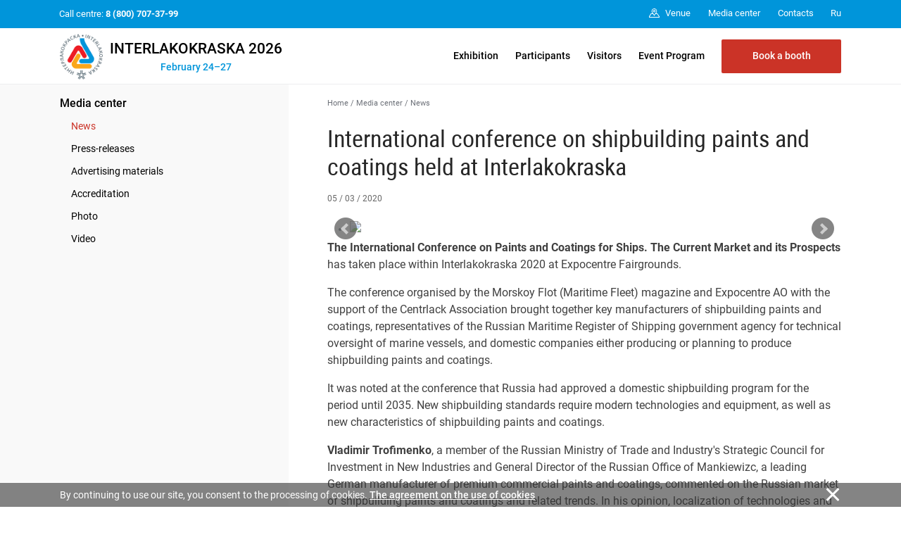

--- FILE ---
content_type: text/html; charset=cp1251
request_url: https://www.interlak-expo.ru/en/media/news/index.php?id4=13509
body_size: 9506
content:
<!DOCTYPE html>
<html>
<head>
<title>International conference on shipbuilding paints and coatings held at Interlakokraska </title>

	<!-- Required meta tags -->
	<!-- <meta charset="utf-8"> -->
<meta http-equiv="content-type" content="text/html; charset=windows-1251" />
	<meta http-equiv="X-UA-Compatible" content="IE=edge,chrome=1">


<meta name="Description" CONTENT="Page: International conference on shipbuilding paints and coatings held at Interlakokraska  | ">

    <meta name="viewport" content="width=device-width, initial-scale=1, maximum-scale=1, shrink-to-fit=no">


<span id="rbccontents_ee_block" block_id="25019" sys_name="content_text" tarea_id="34"></span><link rel="stylesheet" href="/common/css/fonts.css" type="text/css">

<!-- css -->
<!-- css_eng -->

<script>(function(w,d,s,l,i){w[l]=w[l]||[];w[l].push({'gtm.start':
new Date().getTime(),event:'gtm.js'});var f=d.getElementsByTagName(s)[0],
j=d.createElement(s),dl=l!='dataLayer'?'&l='+l:'';j.async=true;j.src=
'https://www.googletagmanager.com/gtm.js?id='+i+dl;f.parentNode.insertBefore(j,f);
})(window,document,'script','dataLayer','GTM-MFGSFVS');</script>


<!-- Bootstrap CSS -->
<link rel="stylesheet" href="/common/2020/css/bootstrap.min.css">
<!-- Основной -->
<link rel="stylesheet" href="/common/2020/style.css?ver=230923" type="text/css">
<!-- Меню верхнее и боковое -->
<link rel="stylesheet" href="/common/2020/css/header.css" type="text/css">
<link rel="stylesheet" href="/common/2020/css/aside.css" type="text/css">
<!-- Расцветка-->
<link rel="stylesheet" href="/common/img/uploaded/exhibitions/lak2020/img/lak.css?ver=090921" type="text/css">

<!-- favicon-->
<link rel="shortcut icon" href="/common/img/uploaded/main/lak/favicon.ico">
<link type="image/x-icon" rel="shortcut icon" href="/common/img/uploaded/main/lak/favicon.ico">
<link type="image/png" rel="icon" href="/common/img/uploaded/exhibitions/lak2020/img/logo.png">
<!-- <link href="/common/img/uploaded/exhibitions/knopka_cta.css" type="text/css" rel="stylesheet" /> -->

<!-- Шрифты -->
<!-- <link href="https://fonts.googleapis.com/css?family=Roboto+Condensed:100,300,400,500,700,900|Roboto:100,300,400,500,700,900" rel="stylesheet">
<link href="https://fonts.googleapis.com/css?family=Roboto+Slab:300,400&amp;subset=cyrillic" rel="stylesheet"> -->
<link rel="stylesheet" href="/common/2020/fa/all.css">

<!-- Слайдер CSS -->
<link rel="stylesheet" type="text/css" href="/common/2020/css/slick.css"/>
<link rel="stylesheet" href="/common/2020/css/nanoscroller.css" type="text/css">
<!-- <link rel="stylesheet" type="text/css" href="css/slick-theme.css"/> -->
<link rel="stylesheet" href="/common/2020/css/jquery.fancybox.min.css" type="text/css">

<!-- jQuery first, then Popper.js, then Bootstrap JS -->
<script src="/common/2020/js/jquery-3.3.1.min.js"></script>
<script src="/common/2020/js/bootstrap.min.js"></script>

<!-- Основной js -->
<script type="text/javascript" src="/common/2020/js/main.js"></script>
<!-- Меню js -->
<script type="text/javascript" src="/common/2020/js/menu.js"></script>
<!-- Lazy js -->
<script src="/common/2020/js/blazy.min.js"></script>

<!-- Слайдер js -->
<script type="text/javascript" src="/common/2020/js/jquery.nanoscroller.min.js"></script>
<script type="text/javascript" src="/common/2020/js/slick.min.js"></script>
<script type="text/javascript" src="/common/2020/js/sliders.js"></script>

<script type="text/javascript" src="/common/2020/js/jquery.fancybox.min.js"></script>

<!-- Видео js
<script src="https://www.youtube.com/iframe_api"></script>
<script src="/common/js/yottie/jquery.yottie.bundled.js"></script>
<script src="/common/img/uploaded/exhibitions/les2020/js/yottie.js"></script> -->	

</head>

<body>

<div class="page-wrapper">

<!-- РњРµРЅСЋ РІРµСЂС…РЅРµРµ -->
<span id="rbccontents_ee_block" block_id="25022" sys_name="content_text" tarea_id="36"></span><!-- главное меню -->
<!-- top_menu_eng -->
<header class="header" data-header="true"> <!-- style="height: 112px;" -->
	<div class="header__content" data-header-content="true">
		<div class="header__top d-none d-lg-block" data-header-top="true">
			<div class="container">
				<div class="header__top-container d-flex flex-row justify-content-between align-items-center">
					<div class="header__help-center">Call centre: <b>8 (800) 707-37-99</b></div>
					<div class="header__top-right">
						<ul class="header__top-menu">
							<!--<li class="item"><a href="https://www.expocentr.ru/en/fairgrounds/" target="_blank" class="item__link"><span class="svg-icon"><svg><use xmlns:xlink="http://www.w3.org/1999/xlink" xlink:href="#spr-pin-area"></use></svg></span><span>Expocentre Fairgrounds</span></a></li>-->
							<!-- <li class="item"><a href="/en/covid-19prevention/" class="item__link"><span>Anti COVID-19 measures</span></a></li> -->
                                                                                                                                                     <li class="item"><a href="/en/exhibition/venue/" class="item__link"><span class="svg-icon"><svg><use xmlns:xlink="http://www.w3.org/1999/xlink" xlink:href="#spr-pin-area"></use></svg></span><span>Venue</span></a></li>
							<li class="item"><a href="/en/media/" class="item__link"><span>Media center</span></a></li>
							<!-- <li class="item"><a href="/en/exhibition/partners/" class="item__link"><span>Partners</span></a></li> -->
							<!--<li class="item"><a href="/en/faq/" class="item__link"><span>FAQ</span></a></li>-->
							<li class="item"><a href="/en/contacts/" class="item__link"><span>Contacts</span></a></li>
						</ul>
						<div class="header__lang"><a href="/" class="header__lang-link">Ru</a></div>
						<!-- <div class="header__search" data-btn-open-search="true"><span class="svg-icon"><svg><use xmlns:xlink="http://www.w3.org/1999/xlink" xlink:href="#spr-search"></use></svg></span></div> -->
					</div>
				</div>
			</div>
		</div>
		<div class="header__bottom">
			<div class="container">
				<div class="header__bottom-container d-flex flex-row justify-content-between align-items-center">
					<!-- <div class="btn-search d-block d-lg-none" data-btn-open-search="true"><span class="svg-icon "><svg><use xmlns:xlink="http://www.w3.org/1999/xlink" xlink:href="#spr-logo_mobile"></use></svg></span></div> -->
					<div class="logo">
						<a href="/en/" class="logo__link d-flex">
						<div class="logo__link d-flex align-items-center">
							<img class="brand-logo" src="/common/img/uploaded/exhibitions/lak2020/img/logo.png" alt="logo">
						</div>
						<div class="d-flex flex-column align-items-center justify-content-center">
							<div><span class="brand-name-header">INTERLAKOKRASKA 2026</span></div>
							<div class="brand-name-header-date">February 24–27</div>
						</div>
						</a>
					</div>
					<ul class="header__bottom-menu d-none d-lg-block">
						<li class="item" data-item-bottom-menu-header="true"><a href="/en/exhibition/" class="item__link">Exhibition</a>
							<div class="submenu" data-submenu-bottom-menu-header="true">
								<div class="container d-flex flex-row">
									<div class="submenu__left">
										<div class="submenu__title">Exhibition</div>
										<div class="submenu__img">
										    <!-- <a href="/en/exhibition/about/"><img src="/common/img/uploaded/exhibitions/lak2020/img/logo.png" alt="logo"></a> -->
										    <div class="menu__socials">
                                            	<a href="https://t.me/chemblog" target="_blank" class="item"><span class="svg-icon"><svg><use xmlns:xlink="http://www.w3.org/1999/xlink" xlink:href="#spr-telegram"></use></svg></span></a>
                                            	<a href="https://vk.com/chemprom" target="_blank" class="item"><span class="svg-icon"><svg><use xmlns:xlink="http://www.w3.org/1999/xlink" xlink:href="#spr-vk"></use></svg></span></a>
                                            	<a href="https://rutube.ru/channel/25265941/" target="_blank" class="item"><span class="svg-icon"><svg><use xmlns:xlink="http://www.w3.org/1999/xlink" xlink:href="#spr-rutube"></use></svg></span></a>
                                            </div>
										</div>
									</div>
									<div class="submenu__col-1">
										<ul class="list-submenu">
											<li class="list-submenu__item" data-item-submenu-menu-sidenav="true">
												<a href="/en/exhibition/about/" class="list-submenu__link">About</a>
											</li>
											<li class="list-submenu__item" data-item-submenu-menu-sidenav="true">
												<a href="/en/exhibition/subjects/" class="list-submenu__link">Product Sectors</a>
											</li>
											<!-- <li class="list-submenu__item" data-item-submenu-menu-sidenav="true">
												<a href="/en/exhibition/startup_coatup/" class="list-submenu__link">Startup CoatUp</a>
											</li> -->
											<!-- <li class="list-submenu__item" data-item-submenu-menu-sidenav="true">
												<a href="/en/exhibition/novelties/" class="list-submenu__link">Novelties and products</a>
											</li> -->
											<li class="list-submenu__item" data-item-submenu-menu-sidenav="true">
												<a href="/en/exhibition/venue/" class="list-submenu__link">Venue</a>
											</li>
											<li class="list-submenu__item" data-item-submenu-menu-sidenav="true">
												<a href="/en/exhibition/exhibitors/" class="list-submenu__link">Exhibitors</a>
											</li>
										</ul>
									</div>
									<div class="submenu__col-2">
										<ul class="list-submenu">
											<li class="list-submenu__item" data-item-submenu-menu-sidenav="true">
												<a href="/en/exhibition/results/" class="list-submenu__link">Interlakokraska 2025 Results</a>
											</li>
											<li class="list-submenu__item" data-item-submenu-menu-sidenav="true">
												<a href="/en/exhibition/participants_feedback/" class="list-submenu__link">Exhibitor feedback</a>
											</li>
											<!-- <li class="list-submenu__item" data-item-submenu-menu-sidenav="true">
												<a href="/en/exhibition/welcome/" class="list-submenu__link">Welcome addresses</a>
											</li> -->
											<!--<li class="list-submenu__item" data-item-submenu-menu-sidenav="true">
												<a href="/en/exhibition/press_about_us/" class="list-submenu__link">Press about us</a>
											</li>-->
											<li class="list-submenu__item" data-item-submenu-menu-sidenav="true">
												<a href="/en/exhibition/partners/" class="list-submenu__link">Media partners</a>
											</li>
										</ul>
									</div>
								</div>
							</div>
						</li>
						<li class="item" data-item-bottom-menu-header="true"><a href="/en/participants/" class="item__link">Participants</a>
							<div class="submenu" data-submenu-bottom-menu-header="true">
								<div class="container d-flex flex-row">
									<div class="submenu__left">
										<div class="submenu__title">Participants</div>
									<div class="submenu__img">
										<!-- <a href="https://services.expocentr.ru/en/services/hotels/" target="_blank"><img src="/common/2020/img/hotel_eng.jpg" alt=""></a> -->
										<a class="box-video" data-fancybox="video-gallery" href="https://rutube.ru/play/embed/8f5414dc229ba8637d4374badccba180/"><img src="https://pic.rutubelist.ru/video/2025-04-01/25/a3/25a39fd8b16f93d856634d88e8c7c86f.jpg" class="img-fluid" width="304" height="171"><div class="bt-play"></div></a>
										<div class="tertiary-text"><small>Timiryazev Center. Inside navigation</small></div>
									</div>
									</div>
									<div class="submenu__col-1">
										<ul class="list-submenu">
											<li class="list-submenu__item" data-item-submenu-menu-sidenav="true">
												<a href="/en/participants/main/" class="list-submenu__link">Information for participants</a>
											</li>
											<li class="list-submenu__item" data-item-submenu-menu-sidenav="true">
												<a href="/en/participants/why_participate/" class="list-submenu__link">Why participate</a>
											</li>
											<li class="list-submenu__item" data-item-submenu-menu-sidenav="true">
												<a href="/en/participants/application/" class="list-submenu__link">Online application</a>
											</li>
                                                                                                                                                                                                                                          <li class="list-submenu__item" data-item-submenu-menu-sidenav="true">
												<a href="/en/participants/booth_construction/" class="list-submenu__link">Booth construction</a>
											</li>
											<!-- <li class="list-submenu__item" data-item-submenu-menu-sidenav="true">
												<a href="/en/participants/novelties_application/" class="list-submenu__link">Novelties application</a>
											</li> -->
                                            <li class="list-submenu__item" data-item-submenu-menu-sidenav="true">
										<!-- <span class="list-submenu__link" data-btn-sub-submenu-menu-sidenav="link">Additional features</span> -->
										<a href="/en/participants/additional-features/" class="list-submenu__link">Additional features</a>
										<div class="list-submenu__open-submenu" data-btn-sub-submenu-menu-sidenav="true"></div>
										<div class="list-submenu__close-submenu" data-btn-sub-submenu-menu-sidenav="true"></div>
											<ul class="sub-submenu">
												<!-- <li class="sub-submenu__item">
													<a href="/en/participants/additional-features/seminars/" class="sub-submenu__link">Seminar "Effective participation"</a>
												</li> -->
												<li class="sub-submenu__item">
													<a href="/en/participants//additional-features/protection-intellectual-property/" class="sub-submenu__link">Intellectual property protection</a>
												</li>
												<li class="sub-submenu__item">
													<a href="/en/participants/additional-features/e-invite_desc/" class="sub-submenu__link">E-Invite</a>
												</li>
												<li class="sub-submenu__item">
													<a href="/en/participants/additional-features/mm_desc/" class="sub-submenu__link">MatchMaking</a>
												</li>
											</ul>
										</li>

											<!--<li class="list-submenu__item" data-item-submenu-menu-sidenav="true">
												<a href="/en/participants/info/" class="list-submenu__link">Participation</a>
												<div class="list-submenu__open-submenu" data-btn-sub-submenu-menu-sidenav="true"></div>
												<div class="list-submenu__close-submenu" data-btn-sub-submenu-menu-sidenav="true"></div>
												<ul class="sub-submenu">
													<li class="sub-submenu__item" data-item-submenu-menu-sidenav="true">
														<a href="/en/participants/info/docs/" class="sub-submenu__link">Application forms</a>
													</li>
													<li class="sub-submenu__item" data-item-submenu-menu-sidenav="true">
														<a href="/en/participants/info/booth_construction/" class="sub-submenu__link">Booth construction</a>
													</li>
													<li class="sub-submenu__item" data-item-submenu-menu-sidenav="true">
														<a href="/en/participants/info/delivery-removal/" class="sub-submenu__link">Delivery/removal of equipment and exhibits</a>
													</li>
												</ul>
											</li>-->
										</ul>
									</div>
									<div class="submenu__col-2">
									<ul class="list-submenu">
										


										<!--<li class="list-submenu__item" data-item-submenu-menu-sidenav="true">
											<a href="/en/participants/services/" class="list-submenu__link">Services and advertising</a>
										</li>-->

										<li class="list-submenu__item" data-item-submenu-menu-sidenav="true">
												<a href="/en/participants/adv/" class="list-submenu__link">Advertising</a>
												<div class="list-submenu__open-submenu" data-btn-sub-submenu-menu-sidenav="true"></div>
												<div class="list-submenu__close-submenu" data-btn-sub-submenu-menu-sidenav="true"></div>
												<ul class="sub-submenu">
													<li class="sub-submenu__item"><a href="/en/participants/adv/web/" class="sub-submenu__link">Exhibition websites</a></li>
													<li class="sub-submenu__item"><a href="/en/participants/adv/etickets/" class="sub-submenu__link">E-tickets</a></li>
													<li class="sub-submenu__item"><a href="/en/participants/adv/catalogues/" class="sub-submenu__link">Official catalogues and guides</a></li>    	                                                                                                  <li class="sub-submenu__item"><a href="/en/participants/adv/sponsorship/" class="sub-submenu__link">Sponsorship</a></li>
    											</ul>
											</li>
										<li class="list-submenu__item" data-item-submenu-menu-sidenav="true">
											<a href="https://lk.expocentr.ru" target="_blank" class="list-submenu__link">Personal account</a>
										</li>
									</ul>
									</div>
								</div>
							</div>
						</li>
						<li class="item" data-item-bottom-menu-header="true">
							<a href="/en/visitors/" class="item__link">Visitors</a>
							<div class="submenu" data-submenu-bottom-menu-header="true">
							<div class="container d-flex flex-row">
								<div class="submenu__left">
									<div class="submenu__title">Visitors</div>
                                        <div class="submenu__img">
										    <!-- <a href="https://services.expocentr.ru/en/services/hotels/" target="_blank"><img src="/common/2020/img/hotel_eng.jpg" alt=""></a> -->
    										<a class="box-video" data-fancybox="video-gallery" href="https://rutube.ru/play/embed/bc6ec9234bb32f74f07cda73b645a26c/"><img src="https://pic.rutubelist.ru/video/2025-04-01/91/d1/91d1180aa537922da11b7bd5d2cac87a.jpg" class="img-fluid" width="304" height="171"><div class="bt-play"></div></a>
										<div class="tertiary-text"><small>Timiryazev Center. Route from metro</small></div>
									</div>
								</div>
								<div class="submenu__col-1">
									<ul class="list-submenu">
										<li class="list-submenu__item" data-item-submenu-menu-sidenav="true">
											<a href="/en/visitors/info/" class="list-submenu__link">Information for visitors</a>
										</li>
										<li class="list-submenu__item" data-item-submenu-menu-sidenav="true">
											<a href="/en/visitors/why_visit/" class="list-submenu__link">Why visit</a>
										</li>
										<li class="list-submenu__item" data-item-submenu-menu-sidenav="true">
											<a href="/en/visitors/ticket/" class="list-submenu__link">Visitor registration</a>
										</li>
										<li class="list-submenu__item" data-item-submenu-menu-sidenav="true">
											<a href="/en/visitors/mm_desc/" class="list-submenu__link">MatchMaking</a>
										</li>
									</ul>
								</div>
								<div class="submenu__col-2">
									<ul class="list-submenu">
									    <!--<li class="list-submenu__item" data-item-submenu-menu-sidenav="true">
											<a href="/en/visitors/cafe/" class="list-submenu__link">Cafe</a>
										</li>-->
										<li class="list-submenu__item" data-item-submenu-menu-sidenav="true">
										    <a href="https://www.expocentr.ru/en/visitors/hotels/" target="_blank" class="list-submenu__link">Hotel accommodation</a>
										</li>
										<li class="list-submenu__item" data-item-submenu-menu-sidenav="true">
										    <a href="/en/visitors/route/" class="list-submenu__link">How to get here</a>
										</li>
									</ul>
								</div>
							</div>
						</div>
						</li>
						<li class="item" data-item-bottom-menu-header="true">
							<a href="/en/events/" class="item__link">Event Program</a>
						</li>
						<li class="item" data-item-bottom-menu-header="true">
							<a href="/en/participants/application/" class="btn btn-lg btn-primary" style="min-width:170px;">Book a booth</a>
						</li>
						 <!--<li class="item" data-item-bottom-menu-header="true">
							<a href="/en/visitors/ticket/" class="btn btn-lg btn-primary" style="min-width:170px;">Get a ticket</a>
						</li>-->
					</ul>
					<div class="toggle-sidenav d-block d-lg-none" data-btn-toggle-menu-sidenav="true"><span></span></div>
				</div>
			</div>
		</div>
	</div>
</header><!-- /РњРµРЅСЋ РІРµСЂС…РЅРµРµ -->

<!-- РњРµРЅСЋ Р»РµРІРѕРµ -->
<span id="rbccontents_ee_block" block_id="25021" sys_name="content_text" tarea_id="2"></span><!-- меню мобильное -->
<!-- mobile_menu eng -->
<aside class="sidenav d-block d-lg-none" data-sidenav="true">
	<div class="sidenav__menu" data-sidenav-menu="true">
		<div class="nano has-scrollbar">
			<div class="nano-content" data-nano-content="true" tabindex="0">
				<div class="container">
					<div class="sidenav__menu-container">
						<ul class="sidenav__main-menu" data-list-menu-sidenav="true">
							<li class="item" data-item-menu-sidenav="true">
								<a href="/en/exhibition/" class="item__link" data-btn-submenu-menu-sidenav="link">Exhibition</a>
								<div class="item__open-submenu" data-btn-submenu-menu-sidenav="true"></div>
								<div class="item__close-submenu" data-btn-submenu-menu-sidenav="true"></div>
								<div class="submenu">
									<ul class="list-submenu">
										<li class="list-submenu__item" data-item-submenu-menu-sidenav="true">
											<a href="/en/exhibition/about/" class="list-submenu__link">About</a>
										</li>
										<li class="list-submenu__item" data-item-submenu-menu-sidenav="true">
											<a href="/en/exhibition/subjects/" class="list-submenu__link">Product Sectors</a>
										</li>
										<!-- <li class="list-submenu__item" data-item-submenu-menu-sidenav="true">
											<a href="/en/exhibition/startup_coatup/" class="list-submenu__link">Startup CoatUp</a>
										</li> -->
										<!-- <li class="list-submenu__item" data-item-submenu-menu-sidenav="true">
											<a href="/en/exhibition/novelties/" class="list-submenu__link">Novelties and products</a>
										</li> -->
										<li class="list-submenu__item" data-item-submenu-menu-sidenav="true">
											<a href="/en/exhibition/venue/" class="list-submenu__link">Venue</a>
										</li>
										<li class="list-submenu__item" data-item-submenu-menu-sidenav="true">
											<a href="/en/exhibition/exhibitors/" class="list-submenu__link">Exhibitors</a>
										</li>
										<li class="list-submenu__item" data-item-submenu-menu-sidenav="true">
											<a href="/en/exhibition/results/" class="list-submenu__link">Interlakokraska 2025</a>
										</li>
										<li class="list-submenu__item" data-item-submenu-menu-sidenav="true">
											<a href="/en/exhibition/participants_feedback/" class="list-submenu__link">Exhibitor feedback</a>
										</li>
										<!--<li class="list-submenu__item" data-item-submenu-menu-sidenav="true">
											<a href="/en/exhibition/press_about_us/" class="list-submenu__link">Press about us</a>
										</li>-->
										<li class="list-submenu__item" data-item-submenu-menu-sidenav="true">
											<a href="/en/exhibition/partners/" class="list-submenu__link">Media partners</a>
										</li>
										<!-- <li class="list-submenu__item" data-item-submenu-menu-sidenav="true">
											<a href="/en/exhibition/welcome/" class="list-submenu__link">Welcome Addresses</a>
										</li> -->
									</ul>
								</div>
							</li>
							<li class="item" data-item-menu-sidenav="true">
								<a href="/en/participants/" class="item__link" data-btn-submenu-menu-sidenav="link">Participants</a>
								<div class="item__open-submenu" data-btn-submenu-menu-sidenav="true"></div>
								<div class="item__close-submenu" data-btn-submenu-menu-sidenav="true"></div>
								<div class="submenu">
									<ul class="list-submenu">
										<li class="list-submenu__item" data-item-submenu-menu-sidenav="true">
											<a href="/en/participants/main/" class="list-submenu__link">Information for participants</a>
										</li>
										<li class="list-submenu__item" data-item-submenu-menu-sidenav="true">
											<a href="/en/participants/why_participate/" class="list-submenu__link">Why participate</a>
										</li>
										<li class="list-submenu__item" data-item-submenu-menu-sidenav="true">
											<a href="/en/participants/application/" class="list-submenu__link">Online application</a>
										</li>
                                        <li class="list-submenu__item" data-item-submenu-menu-sidenav="true">
												<a href="/en/participants/booth_construction/" class="list-submenu__link">Booth construction</a>
										</li>
										<!-- <li class="list-submenu__item" data-item-submenu-menu-sidenav="true">
											<a href="/en/participants/novelties_application/" class="list-submenu__link">Novelties application</a>
										</li> -->
										<!--<li class="list-submenu__item" data-item-submenu-menu-sidenav="true">
											<a href="/en/participants/info/" class="list-submenu__link">Participation</a>
											<div class="list-submenu__open-submenu" data-btn-sub-submenu-menu-sidenav="true"></div>
											<div class="list-submenu__close-submenu" data-btn-sub-submenu-menu-sidenav="true"></div>
											<ul class="sub-submenu">
												<li class="sub-submenu__item">
													<a href="/en/participants/info/docs/" class="sub-submenu__link">Application forms</a>
												</li>
												<li class="sub-submenu__item">
													<a href="/en/participants/info/booth_construction/" class="sub-submenu__link">Booth construction</a>
												</li>
												<li class="sub-submenu__item">
													<a href="/en/participants/info/delivery-removal/" class="sub-submenu__link">Delivery/removal of equipment and exhibits</a>
												</li>
											</ul>
										</li>-->
										<li class="list-submenu__item" data-item-submenu-menu-sidenav="true">
											<!-- <span class="list-submenu__link" data-btn-sub-submenu-menu-sidenav="link">Additional features</span> -->
											<a href="/en/participants/additional-features/" class="list-submenu__link">Additional features</a>
											<div class="list-submenu__open-submenu" data-btn-sub-submenu-menu-sidenav="true"></div>
											<div class="list-submenu__close-submenu" data-btn-sub-submenu-menu-sidenav="true"></div>
											<ul class="sub-submenu">
												<!-- <li class="sub-submenu__item">
													<a href="/en/participants/additional-features/seminars/" class="sub-submenu__link">Seminar "Effective participation"</a>
												</li> -->
												<li class="sub-submenu__item">
													<a href="/en/participants/additional-features/protection-intellectual-property/" class="sub-submenu__link">Intellectual property protection</a>
												</li>
												<li class="sub-submenu__item">
													<a href="/en/participants/additional-features/e-invite_desc/" class="sub-submenu__link">E-Invite</a>
												</li>
												<li class="sub-submenu__item">
													<a href="/en/participants/additional-features/mm_desc/" class="sub-submenu__link">MatchMaking</a>
												</li>
											</ul>
										</li>
										
										<!--<li class="list-submenu__item" data-item-submenu-menu-sidenav="true">
											<a href="/en/participants/services/" class="list-submenu__link">Services and advertising</a>
										</li>-->


                                                                                                                                                                                                                                  <li class="list-submenu__item" data-item-submenu-menu-sidenav="true">
											<a href="/en/participants/adv/" class="list-submenu__link">Advertising</a>
											<div class="list-submenu__open-submenu" data-btn-sub-submenu-menu-sidenav="true"></div>
											<div class="list-submenu__close-submenu" data-btn-sub-submenu-menu-sidenav="true"></div>
											<ul class="sub-submenu">
												<!-- <li class="sub-submenu__item"><a href="/en/participants/adv/led/" class="sub-submenu__link">LED screens</a></li>
												<li class="sub-submenu__item"><a href="/en/participants/adv/outdoor/" class="sub-submenu__link">Outdoor advertising</a></li>
												<li class="sub-submenu__item"><a href="/en/participants/adv/video/" class="sub-submenu__link">Plasma panels</a></li>
												<li class="sub-submenu__item"><a href="/en/participants/adv/displays/" class="sub-submenu__link">Displays of payment kiosks</a></li>
												<li class="sub-submenu__item"><a href="/en/participants/adv/stickers/" class="sub-submenu__link">Advertising stickers</a></li>
												<li class="sub-submenu__item"><a href="/en/participants/adv/permissions/" class="sub-submenu__link">Permits for advertising</a></li> -->
										<li class="sub-submenu__item"><a href="/en/participants/adv/web/" class="sub-submenu__link">Exhibition websites</a></li>
										<li class="sub-submenu__item"><a href="/en/participants/adv/etickets/" class="sub-submenu__link">E-tickets</a></li>
										<li class="sub-submenu__item"><a href="/en/participants/adv/catalogues/" class="sub-submenu__link">Official catalogues and guides</a></li>
                    	                                                                                                                                                                                                 <li class="sub-submenu__item"><a href="/en/participants/adv/sponsorship/" class="sub-submenu__link">Sponsorship</a></li>
											</ul>
									                  </li>
										<li class="list-submenu__item" data-item-submenu-menu-sidenav="true">
											<a href="https://lk.expocentr.ru" target="_blank" class="list-submenu__link">Personal account</a>
										</li>
									</ul>
								</div>
							</li>
							<li class="item" data-item-menu-sidenav="true">
								<a href="/en/visitors/" class="item__link" data-btn-submenu-menu-sidenav="link">Visitors</a>
								<div class="item__open-submenu" data-btn-submenu-menu-sidenav="true"></div>
								<div class="item__close-submenu" data-btn-submenu-menu-sidenav="true"></div>
								<div class="submenu">
									<ul class="list-submenu">
										<li class="list-submenu__item" data-item-submenu-menu-sidenav="true">
											<a href="/en/visitors/info/" class="list-submenu__link">Information for visitors</a>
										</li>
										<li class="list-submenu__item" data-item-submenu-menu-sidenav="true">
											<a href="/en/visitors/why_visit/" class="list-submenu__link">Why visit</a>
										</li>
										<li class="list-submenu__item" data-item-submenu-menu-sidenav="true">
											<a href="/en/visitors/ticket/" class="list-submenu__link">Visitor registration</a>
										</li>
										<li class="list-submenu__item" data-item-submenu-menu-sidenav="true">
											<a href="/en/visitors/mm_desc/" class="list-submenu__link">The MatchMaking system of appointments</a>
										</li>
									</ul>
									<ul class="list-submenu">
									    <!--<li class="list-submenu__item" data-item-submenu-menu-sidenav="true">
											<a href="/en/visitors/cafe/" class="list-submenu__link">Cafe</a>
										</li>-->
										<li class="list-submenu__item" data-item-submenu-menu-sidenav="true">
											<a href="https://www.expocentr.ru/en/visitors/hotels/" target="_blank" class="list-submenu__link">Hotel accommodation</a>
										</li>
										<li class="list-submenu__item" data-item-submenu-menu-sidenav="true">
											<a href="/en/visitors/route/" class="list-submenu__link">How to get here</a>
										</li>
									</ul>
								</div>
							</li>
							<li class="item" data-item-menu-sidenav="true">
								<a href="/en/events/" class="item__link">Events</a>
							</li>
						</ul>
						<ul class="sidenav__secondary-menu" data-list-menu-sidenav="true">
							<!--<li class="item" data-item-menu-sidenav="true">
								<a href="http://www.expocentr.ru/en/fairgrounds/" target="_blank" class="item__link">Expocentre Fairgrounds</a>
							</li>-->
                            <!-- <li class="item" data-item-menu-sidenav="true">
                                <a href="/en/covid-19prevention/" class="item__link">Anti COVID-19 measures</a>
                            </li> -->
							<li class="item" data-item-menu-sidenav="true">
							<a href="/en/media/" class="item__link" data-btn-submenu-menu-sidenav="link">Media center</a>
								<div class="item__open-submenu" data-btn-submenu-menu-sidenav="true"></div>
								<div class="item__close-submenu" data-btn-submenu-menu-sidenav="true"></div>
								<div class="submenu">
									<ul class="list-submenu">
										<li class="list-submenu__item" data-item-submenu-menu-sidenav="true">
											<a href="/en/media/news/" class="list-submenu__link">News</a>
										</li>
										<li class="list-submenu__item" data-item-submenu-menu-sidenav="true">
											<a href="/en/media/press/" class="list-submenu__link">Press-releases</a>
										</li>
										<li class="list-submenu__item" data-item-submenu-menu-sidenav="true">
											<a href="/en/media/banners/" class="list-submenu__link">Advertising materials</a>
										</li>
										<li class="list-submenu__item" data-item-submenu-menu-sidenav="true">
											<a href="/en/media/accreditation-procedure/" class="list-submenu__link">Accreditation</a>
										</li>
										<li class="list-submenu__item" data-item-submenu-menu-sidenav="true">
											<a href="/en/media/photo/" class="list-submenu__link">Photo</a>
										</li>
										<li class="list-submenu__item" data-item-submenu-menu-sidenav="true">
											<a href="/en/media/video/" class="list-submenu__link">Video</a>
										</li>
									</ul>
								</div>
							</li>
							<!--<li class="item" data-item-menu-sidenav="true">
								<a href="/en/faq/" class="item__link">FAQ</a>
							</li>-->
							<li class="item" data-item-menu-sidenav="true">
								<a href="/en/contacts/" class="item__link">Contacts</a>
							</li>
						</ul>
						<div class="sidenav__lang">
							<a href="/ru/" class="sidenav__lang-item">
								<span class="text">Ru</span>
								<span class="svg-icon "><svg><use xmlns:xlink="http://www.w3.org/1999/xlink" xlink:href="#spr-ru"></use></svg></span>
							</a>
							<a href="/en/" class="sidenav__lang-item">
								<span class="text">En</span>
								<span class="svg-icon "><svg><use xmlns:xlink="http://www.w3.org/1999/xlink" xlink:href="#spr-en"></use></svg></span>
							</a>
						</div>
					</div>
				</div>
			</div>
			<div class="nano-pane" style="display: none;"><div class="nano-slider" style="height: 20px; transform: translate(0px, 0px);"></div></div>
		</div>
	</div>
</aside><!-- /РњРµРЅСЋ Р»РµРІРѕРµ -->

<main class="main_inner">       
<div class="page-sidebar">
	<div class="container">
		<div class="row">
			<div class="page-sidebar__left col-4 d-none d-lg-block">
			<ul class="left-menu">
						<li class="left-menu__item"><span id="rbccontents_ee_block" block_id="21259" sys_name="content_text" tarea_id="26"></span><a href="/en/media/" class="left-menu__link">Media center</a>          	
							
	

	

	

	

	
	<ul class="submenu">
	 

			<li class="submenu__item"><a href="/en/media/news/" class="submenu__link active">News</a>        	
					</li>
		

	 

			<li class="submenu__item"><a href="/en/media/press/" class="submenu__link">Press-releases</a>        	
					</li>
		

	 

			<li class="submenu__item"><a href="/en/media/banners/" class="submenu__link">Advertising materials</a>        	
					</li>
		

	 

			<li class="submenu__item"><a href="/en/media/accreditation-procedure/" class="submenu__link">Accreditation</a>        	
					</li>
		

	 

			<li class="submenu__item"><a href="/en/media/photo/" class="submenu__link">Photo</a>        	
					</li>
		

	 

			<li class="submenu__item"><a href="/en/media/video/" class="submenu__link">Video</a>        	
					</li>
		

		</ul>
    	

	

	

	

	

	
 
						</li>
			</ul>
			</div>
			<div class="page-sidebar__right col-12 col-lg-8">		
				<div class="typical-page">
					<div class="breadcrumbs" itemscope="" itemtype="http://schema.org/BreadcrumbList" id="breadcrumbs">
<span itemscope="" itemprop="itemListElement" itemtype="http://schema.org/ListItem">
<a rel="nofollow" itemprop="item" title="Home" href="/en/" class="tohome">
<span itemprop="name">Home</span>
<meta itemprop="position" content="1">
</a>
</span>
<span class="breadcrumbs__delimiter"> / </span>
<span itemscope="" itemprop="itemListElement" itemtype="http://schema.org/ListItem">
<a  itemprop="item" title="Media center" href="/en/media/"  
 ><span itemprop="name">Media center</span>
<meta itemprop="position" content="2">
</a></span>
<span class="breadcrumbs__delimiter"> / </span><span itemprop="name">News</span>
<meta itemprop="position" content="3">
</div><!-- /.breadcrumbs -->					<span id="rbccontents_ee_block" block_id="13943" sys_name="news" tarea_id="4"></span><script src="https://yastatic.net/es5-shims/0.0.2/es5-shims.min.js"></script>
<script src="https://yastatic.net/share2/share.js" async="async"></script>

<!-- <div class="h1">News</div> -->

<h1>International conference on shipbuilding paints and coatings held at Interlakokraska </h1>

<div class="row">
	<div class="col-auto">
		<div class="item-date">05 / 03 / 2020</div>
	</div>
	<div class="col text-right">
			</div>

	<div class="col-12 news_content">
		<script src="/common/js/highslide-4.1.13/highslide-full.min.js"></script>
<script type="text/javascript" language="javascript">hs.graphicsDir = '/common/js/highslide/graphics/';hs.captionEval='this.thumb.title'/*;hs.expandDuration=0;hs.restoreDuration=0;*/</script>
<link type="text/css" href="/common/css/style_highslide.css" rel="stylesheet" />

<script>if(!window.jQuery){document.write('<script src="\/common\/2019\/js\/jquery-3.3.1.min.js"><\/script>');}</script>
<script src="/common/js/bxslider/jquery.bxslider.min.js"></script>
<script type="text/javascript" src="/common/js/jquery.imagemapster.js"></script>
<link href="/common/js/bxslider/jquery.bxslider.css" rel="stylesheet" />

<script type="text/javascript">
$(document).ready(function () {
	$('.bxslider').bxSlider({
	mode: 'fade',
	pager: false,
	//infiniteLoop: false,
	controls: true,
	auto: true,
	pause: 4000
});
});
</script>

<style>
.bxslider li img{margin-bottom:5px}
.bxslider li{text-align:center;}
#content .bxslider li a:link{text-decoration:none}
</style>





<div style="width: auto; margin: 5px auto 5px;">
<ul class="bxslider" style="list-style:none;margin:0; padding:0;">

	<li><a href="https://www.expocentr.ru/upload/iblock/5b4/1.jpg" target="_blank" class="hightslide" onclick="return hs.expand(this, {align: 'center'})"><img src="https://www.expocentr.ru/upload/iblock/5b4/1.jpg" ></a></li>
    
    	<li><a href="https://www.expocentr.ru/upload/iblock/6c1/2.jpg" target="_blank" class="hightslide" onclick="return hs.expand(this, {align: 'center'})"><img src="https://www.expocentr.ru/upload/iblock/6c1/2.jpg" ></a></li>
    
    
    
        	<li><a href="https://www.expocentr.ru/upload/iblock/d7f/3.jpg" target="_blank" class="hightslide" onclick="return hs.expand(this, {align: 'center'})"><img src="https://www.expocentr.ru/upload/iblock/d7f/3.jpg" ></a></li>
            
            
<li><a href="https://www.expocentr.ru/upload/iblock/2aa/4.jpg" target="_blank" class="hightslide" onclick="return hs.expand(this, {align: 'center'})"><img src="https://www.expocentr.ru/upload/iblock/2aa/4.jpg" ></a></li>


<li><a href="https://www.expocentr.ru/upload/iblock/d54/5.jpg" target="_blank" class="hightslide" onclick="return hs.expand(this, {align: 'center'})"><img src="https://www.expocentr.ru/upload/iblock/d54/5.jpg" ></a></li>


    	
	
</ul>
</div>



<p>
 <b>The International Conference on Paints and Coatings for Ships. The Current Market and its Prospects </b>has taken place within Interlakokraska 2020 at Expocentre Fairgrounds.
</p>
<p>
	 The conference organised by the Morskoy Flot (Maritime Fleet) magazine and Expocentre AO with the support of the Centrlack Association brought together key manufacturers of shipbuilding paints and coatings, representatives of the Russian Maritime Register of Shipping government agency for technical oversight of marine vessels, and domestic companies either producing or planning to produce shipbuilding paints and coatings.
</p>
<p>
	 It was noted at the conference that Russia had approved a domestic shipbuilding program for the period until 2035. New shipbuilding standards require modern technologies and equipment, as well as new characteristics of shipbuilding paints and coatings.
</p>
<p>
 <b>Vladimir Trofimenko</b>, a member of the Russian Ministry of Trade and Industry's Strategic Council for Investment in New Industries and General Director of the Russian Office of Mankiewizc, a leading German manufacturer of premium commercial paints and coatings, commented on the Russian market of shipbuilding paints and coatings and related trends. In his opinion, localization of technologies and intellectual property is essential for developing domestic production of paints and coatings. The expert also spoke about innovations in anti-corrosive coatings implemented by Mankiewizc.
</p>
<p>
	 Conference participants discussed government measures supporting domestic shipbuilders as the driver of development of the domestic paint and coating production, relevant norms and legislation, cons and pros of the legislative guillotine, reduced burden of production regulations, technical policy for implementing new shipbuilding and ship maintenance materials, and some other important questions of the industry.
</p>
<p>
	 See more at <a href="https://www.interlak-expo.ru/" target="_blank">https://www.interlak-expo.ru/</a>
</p>
<p>
 <b>Press</b><b> </b><b>Service, Expocentre AO</b><b> </b>
</p>		<hr>
	</div>
	
	<!-- <div class="col-12 col-sm-6 text-center text-sm-left">
			</div> -->
	<div class="col-12 d-flex justify-content-center justify-content-sm-end">
		<span class="tertiary-text mr-2">Share:</span>
		<div class="ya-share2" data-services="vkontakte,twitter,whatsapp,telegram" data-title="International conference on shipbuilding paints and coatings held at Interlakokraska "></div>
	</div>
	<!-- <div class="col-12 col-sm-auto text-center">
		<a href="#lightbox" data-target="#lightbox" data-toggle="modal" name="news_subscription" class="news-detail__sub-news sub-news d-none">
			<span class="svg-icon "><svg><use xmlns:xlink="http://www.w3.org/1999/xlink" xlink:href="#spr-sub-news"></use></svg></span>
			<span class="sub-news__title">subscribe</span>
		</a>
	</div> -->


	<div class="col-12 text-center my-4">
		<a href="./" class="btn btn-default">All news</a>
	</div>
</div>

<div class="preview_img d-none"><img src="/common/img/uploaded/exhibitions/lak2020/img/news/13509_index.jpg"></div>

<script>
$(".news_content img").addClass("img-fluid");

var preview_img = '/common/img/uploaded/exhibitions/lak2020/img/news/13509_index.jpg';
var news_url = window.location.href;
if (preview_img) {
	if (preview_img.substr(0,4)!='http') {preview_img = window.location.protocol + '//' + window.location.host + preview_img;}
	$('meta[property="og:image"]').attr('content', preview_img);
	}
$('meta[property="og:url"]').attr('content', news_url);
</script> 
					  
				</div>
			</div>
		</div>
	</div>
</div>
</main>

<span id="rbccontents_ee_block" block_id="25029" sys_name="content_text" tarea_id="5"></span><!-- футер -->
<!-- footer eng -->
<footer class="footer" data-footer="true">
	<div class="container">
		<div class="footer__top">
			<div class="row">
				<div class="col-sm-6 col-md-6 col-lg-3 d-flex flex-column justify-content-between">
					<div class="mb-3">Organized by:
					<a href="https://www.expocentr.ru/en/" target="_blank" style="display:block; width: auto;"><img class="my-2" src="/common/2020/img/logo/expow_eng.png" alt="Expocentre"></a>
					</div>
					<div class="mb-3">Certified by:<br>
					<img class="my-2 mr-2" src="/common/2020/img/logo/ufi_logo_eng.png" alt="The global association of the exhibition industry (UFI)">
					<img class="my-2" src="/common/2020/img/logo/rsvya_logo_eng.png" alt="Russian union of exhibitions and fairs (RUEF)">
					</div>
				</div>
				<div class="col-sm-6 col-md-6 col-lg-3 d-flex flex-column justify-content-between">
					<div class="mb-3">Supported by:
					
						<div class="d-flex flex-wrap">
						<a href="http://minpromtorg.gov.ru/en/" target="_blank" rel="nofollow" class="d-block my-2 mr-2"><img src="/common/2020/img/logo/minpromtorg_logo_eng.png" style="max-height: 22px;" title= "Ministry of Industry and Trade RUSSIA" alt="Ministry of Industry and Trade RUSSIA"></a>
						<!--<a href="https://chimvest.ru/"  target="_blank" rel="nofollow" class="d-block my-2 mr-2"><img src="/common/2020/img/logo/HIMVEST_logo.png" title= "FSUE 'STC Himvest'" " alt="FSUE 'STC Himvest'"></a>-->
						<a href="http://www.ruschemunion.ru/en/" target="_blank" rel="nofollow" class="d-block my-2 mr-2"><img src="/common/2020/img/logo/chemunion_logo.png" title= "Russian Union of Chemists" alt="Russian Union of Chemists "></a>
						<!--<a href="http://niitekhim.ru/en/" target="_blank" rel="nofollow" class="d-block my-2 mr-2"><img src="/common/2020/img/logo/niitehim-logo.png" title= "NIITEKHIM" alt="NIITEKHIM"></a>-->
						<!--<a href="http://www.chemsoc.ru/" target="_blank" rel="nofollow" class="d-block my-2 mr-2"><img src="/common/2020/img/logo/rho-mendeleev-logo.png" title= "D.I. Mendeleev Russian Chemical Society" alt="D.I.Mendeleev Russian Chemical Society"></a>-->
						<!--<a href="https://www.centrlack.ru/" target="_blank" rel="nofollow" class="d-block my-2 mr-2"><img src="/common/2020/img/logo/centrlak-logo.png" title= "Association &quot;Tsentrlak&quot;" alt="Association &quot;Tsentrlak&quot;"></a>-->
						<!--<a href="http://www.rqpa.ru/" target="_blank" rel="nofollow" class="d-block my-2 mr-2"><img src="/common/2020/img/logo/Paint_Quality_Assoc.png" title= "Paint Quality Association" alt="Paint Quality Association"></a>-->
                                                                                                                                <a href="https://soyuzkraska.ru/" target="_blank" rel="nofollow" class="d-block my-2 mr-2"><img src="/common/2020/img/logo/soyuzkraska_logo_eng_w.png" title= "Association of manufacturers of paints and varnishes SOYUZKRASKA" alt="Association of manufacturers of paints and varnishes SOYUZKRASKA"></a>
						</div>
					</div>
					<div class="mb-3">Under auspices of:
					<a href="https://tpprf.ru/en/" target="_blank" rel="nofollow"><img class="d-block my-2" src="/common/2020/img/logo/tpp_logo_eng.png" alt="Chamber of Commerce and Industry of the Russian Federation"></a>
					</div>
				</div>
				<div class="col-12 d-block d-lg-none footer-line"></div>
				<div class="col-sm-12 col-md-6 col-lg-3">
					<ul class="footer__menu">
						<li class="item"><a href="/en/exhibition/" class="item__link">Exhibition</a></li>
						<li class="item"><a href="/en/visitors/" class="item__link">Visitors</a></li>
						<li class="item"><a href="/en/participants/" class="item__link">Participants</a></li>
						<li class="item"><a href="/en/events/" class="item__link">Events</a></li>
					</ul>
				</div>
				<div class="col-sm-12 col-md-6 col-lg-3">
					<ul class="footer__menu footer__menu_second">
						<!--<li class="item"><a href="https://www.expocentr.ru/en/fairgrounds/" target="_blank" class="item__link"><span>Expocentre Fairgrounds</span></a></li>-->
<!-- <li class="item"><a href="/en/covid-19prevention/" class="item__link"><span>Anti COVID-19 measures</span></a></li> -->
						<li class="item"><a href="/en/media/" class="item__link"><span>Media center</span></a></li>
						<!--<li class="item"><a href="/en/faq/" class="item__link"><span>FAQ</span></a></li>-->
						<li class="item"><a href="/en/contacts/" class="item__link"><span>Contacts</span></a></li>
						<!-- <li class="item"><a href="/en/articles/" class="item__link"><span>Articles</span></a></li> -->
					</ul>
				</div>
			</div>
		</div>
		<div class="footer__bottom">
			<div class="row align-items-center">
				<div class="col-12 col-md-8">
					<div class="footer__copyright">
						© 2025 EXPOCENTRE AO
					</div>
				</div>
				<div class="col-12 col-md-4">
					<div class="footer__socials text-md-right pr-md-2">
                        <a href="https://t.me/chemblog" target="_blank" class="item"><span class="svg-icon"><svg><use xmlns:xlink="http://www.w3.org/1999/xlink" xlink:href="#spr-telegram"></use></svg></span></a>
                        <a href="https://vk.com/chemprom" target="_blank" class="item"><span class="svg-icon"><svg><use xmlns:xlink="http://www.w3.org/1999/xlink" xlink:href="#spr-vk"></use></svg></span></a>
                        <a href="https://rutube.ru/channel/25265941/" target="_blank" class="item"><span class="svg-icon"><svg><use xmlns:xlink="http://www.w3.org/1999/xlink" xlink:href="#spr-rutube"></use></svg></span></a>
						<a href="/en/rss/" target="_blank" class="item"><span class="svg-icon "><svg><use xmlns:xlink="http://www.w3.org/1999/xlink" xlink:href="#spr-rss"></use></svg></span></a>
					</div>
				</div>
			</div>
		</div>
	</div>
	<nav class="fixed-bottom navbar-light bg-light d-block d-lg-none">
        <div class="d-flex justify-content-center bd-highlight">
            <!--<a class="nav-link text-center col" href="/en/visitors/ticket/"><i class="fas fa-ticket-alt icon"></i><br>Ticket</a>-->
             <a class="nav-link text-center col" href="/en/participants/application/"><i class="fab fa-buromobelexperte icon"></i><br>Book a booth</a> 
            <a class="nav-link text-center col" href="/en/exhibition/exhibitors/"><i class="fas fa-users icon"></i><br>Exhibitors</a>
            <a class="nav-link text-center col" href="/en/contacts/"><i class="fas fa-phone icon"></i><br>Contacts</a>
            <!-- <a class="nav-link text-center col" href="/en/events/"><i class="fas fa-calendar-alt icon"></i><br>Events</a> -->
            <!-- <a class="nav-link text-center col red" href="#"><i class="fab fa-youtube"></i><br>Live video</a> -->
        </div>
    </nav>
</footer></div> <!-- wrapper end -->

<span id="rbccontents_ee_block" block_id="25030" sys_name="content_text" tarea_id="47"></span><script type="text/javascript">
		$(document).ready(function() {

 if ($('.left-menu__item .left-menu__link').text() == "Participants")
 {$('.left-menu__item .submenu .submenu__item:last').after('<li class="submenu__item"><a href="https://lk.expocentr.ru" target="_blank" class="submenu__link">Personal account</a></li>');}

		});
</script>

<!-- js -->
<!-- js eng-->
<script src="/common/img/uploaded/exhibitions/neftegaz2020/js/jquery.cookie.min.js"></script>
<div class="cookie-attention" data-cookie-message="true">
	<div class="container">
		<div class="cookie-attention__content">
            <div class="cookie-attention__msg d-sm-none">
                We use <a href="/common/img/uploaded/files/cookie_agreement.pdf" target="_blank" data-cookie-message-close="true">cookies</a>.
            </div>
            <div class="cookie-attention__msg d-none d-sm-block">
				By continuing to use our site, you consent to the processing of cookies. <a href="/common/img/uploaded/files/cookie_agreement.pdf" target="_blank" data-cookie-message-close="true">The agreement on the use of cookies</a>
			</div>
			<div class="cookie-attention__close" data-cookie-message-close="true"></div>
		</div>
	</div>
</div>


 <!-- <div class="modal fade" id="antivirus2" tabindex="-1" role="dialog" aria-labelledby="exampleModalScrollableTitle" aria-hidden="true">
	<div class="modal-dialog modal-dialog-scrollable modal-dialog-centered" role="document">
		<div class="modal-content">
			<div class="modal-header">
				<h5 class="modal-title" id="exampleModalScrollableTitle">New dates! New location!</h5>
				<button type="button" class="close" data-dismiss="modal" aria-label="Close">
					<span aria-hidden="true">&times;</span>
				</button>
			</div>
			<div class="modal-body">

              <p><strong>18–21March 2025 in </strong><a href="https://www.expocentr.ru/en/fairgrounds/#pavilion=2" target="_blank"><strong>Pavilion No.  2</strong></a>, Halls 1, 2, 3 of  EXPOCENTRE Fairgrounds<br />
                More space! More opportunities! <br />
Contact your <a href="/en/contacts/">exhibition manager</a> for details.</p>
</div> 
			-<div class="modal-footer">
				<button type="button" class="btn btn-secondary" data-dismiss="modal">Close</button>
			</div>-
	  </div>
	</div>
</div> -->




<!-- svg-иконки -->
<div id="icon-placeholder"></div>
<script src="/common/2020/js/icon.js"></script></body>
</html>


--- FILE ---
content_type: text/css
request_url: https://www.interlak-expo.ru/common/img/uploaded/exhibitions/lak2020/img/lak.css?ver=090921
body_size: 5695
content:
/**/
.red{color: #cb3327!important}/*main*/
.orange{color: #fba61c!important}
.blue{color: #0095da!important}/*secondary*//*cyan*/
.darkblue{color: #384398!important}

.color1{color:#cb3327!important}/*main*//*red*/
.color2{color:#fba61c!important}/*orange*/
.color3{color:#0095da!important}/*secondary*//*cyan*/
.color5{color:#3d505a!important}/*dark_cyan_grey*/

.color6{color:#bf0008!important}/*dark_red*/
.color4{color:#384398!important}/*dark_blue*/
.color6{color:#0080bb!important}/*dark_cyan*/
.color7{color:#7ac6e9!important}/*light_cyan*/


.bg_color_1{background-color: #e7dfdf!important}
.bg_color_2 {background-color: #fba61c !important}
.bg_color_3 {background-color: #0095da !important}

.bg_color_main {background-color: #fff!important}

.section-sponsors, .card-main>div>div {background-color: #f1f2f4;}

.contacts-banner {background-color: #f5f7f8;color: #3d505a;}
.contacts-banner p:last-child{margin-bottom:0px}

/*Р‘Р»РѕРє РІРёРґРµРѕ РЅР° РЅР°С‡Р°Р»СЊРЅРѕР№*/
.index-video{background-color:rgba(255,255,255,0.75);border:solid 1px #7ac6e9}
.index-video:hover{color:#bf0008}

/*Early Bird Registration*/
.rounded[style*="background-color: #4bacc6"] ul li:before{background-color: white;}

/*РЁРёСЂРёРЅР° РёРєРѕРЅРєРё РЅР° РєРЅРѕРїРєР°С… РЅР°С‡Р°Р»СЊРЅРѕР№ СЃС‚СЂР°РЅРёС†С‹*/
.icon_container{width:20%}

/*РЎС‚Р°С‚РёСЃС‚РёРєР° РІ РёС‚РѕРіРѕР°С… РІС‹СЃС‚Р°РІРєРё*/
.contacts-banner .display-4{font-size:2rem;}
.contacts-banner .display-4>div{font-size:1.4rem;}

.main {background:url('/common/img/uploaded/exhibitions/lak2020/img/bg_0.png') 50% 50% no-repeat; background-size: cover; z-index:0;}

/*index_top, program_top*/
.brand-name-header-date, .brand-date {color: #0095da !important;}

/*РґР°С‚Р° РїСЂРѕРІРµРґРµРЅРёСЏ*/

/*.brand-name, .brand-name-branches, .brand-name-full, .brand-date, .brand-venue {text-shadow: 0px 1px 4px white;}*/
.brand-name, .brand-name-branches, .brand-name-full, .brand-date, .brand-venue {}/* text-shadow: none; */
.brand-name, .brand-name-branches, .brand-name-full, .brand-venue {color: #ffffff !important;}

/*РєРѕСЂСЂРµРєС†РёСЏ РєРѕРґР° СЂР°СЃРїРѕР»РѕР¶РµРЅРёСЏ Р»РѕРіРѕС‚РёРїР° Рё РЅР°Р·РІР°РЅРёСЏ РІС‹СЃС‚Р°РІРєРё*/
.brand-name{font-size:3.6rem}
.brand-name-branches{font-size:0.8rem;font-weight:500; padding: 0;}
.brand-name-full{font-size:1.4rem;font-weight:500; padding: 0;}

/* .age-limit {color: rgba(0, 0, 0, 0.2); border: 2px solid rgba(0, 0, 0, 0.2);} */

@media (max-width: 591px) {.main-text {	background-color: rgba(0, 0, 0, 0.6);}}

@media (max-width: 1200px) {.brand-name-header{font-size: 1.05rem}}
@media (max-width: 991px) {.brand-name-header{font-size: 1.3rem}}
@media (max-width: 435px) {.brand-name-header{font-size: 1.0rem}}


@media (max-width: 1100px)
	{
	.brand-name {font-size: 4rem;}
	.brand-name-full{font-size: 1.3rem}
	.brand-date{font-size: 2.4rem}
	}

@media (max-width: 991px)
	{
	.brand-name {font-size: 3.6rem;}
	.brand-name-full{font-size: 1.2rem}
	.brand-date{font-size: 2.0rem}
	.brand-venue{font-size: 1.2rem}
	}

@media (max-width: 767px)
	{
	.event_bg .brand-name, .brand-name{font-size:2.7rem;}
	.brand-name-full{font-size: 1.0rem}
	.brand-date{font-size: 1.8rem}
	.brand-venue{font-size: 1.2rem}
	}

@media (max-width: 575px)
	{
	.event_bg .brand-name, .brand-name{font-size:1.7rem;}
	.brand-name-branches{font-size: 0.7rem}
	.brand-name-full{font-size: 0.9rem}
	.brand-date{font-size: 1.5rem}
	.brand-venue{font-size: 0.95rem}
	}

@media (max-width: 425px)
	{
	.event_bg .brand-name, .brand-name{font-size:1.6rem;}
	}

@media (max-width: 390px)
	{
	.event_bg .brand-name, .brand-name{font-size:1.5rem;}
	}

/*РљР°Рє РїСЂРѕРµС…Р°С‚СЊ*/
.map-how-get-there .map-info__nav .item.active, .map-how-get-there .map-info__nav .item:hover {background-color: #0095da !important;}
.map-how-get-there .map-info .nano-slider {background: #0095da !important;}
.map-how-get-there .map-info__wrap .btn-toggle span:before, .map-how-get-there .map-info__wrap .btn-toggle span:after,
.map-how-get-there .map-info__route-clear:before, .map-how-get-there .map-info__route-clear:after {background-color: #0095da !important;}

/*РєРѕСЂСЂРµРєС†РёСЏ РїРѕРїРёСЃРµР№ Рє РґРёР°РіСЂР°РјРјР°Рј*/
.chart_effect_part .secondary-text {margin-top: 8px; font-size:0.8rem; line-height: 16px;}

/* Р Р°СЃС†РІРµС‚РєР° */
.header__top, .inverted, .footer {background-color: #0095da;}

/*.text-muted{color: ####!important}*/

/*Р“Р»Р°РІРЅРѕРµ РІРµСЂС…РЅРµРµ РјРµРЅСЋ. */
/*main top menu - level 0, level 1*/
.header__bottom-menu .item__link:hover, .header .list-submenu__link:hover, .header .list-submenu .sub-submenu__link:hover {color: #cb3327;}

/*Р‘РѕРєРѕРІРѕРµ РјРµРЅСЋ*/
/*left menu - level:0*/
/*.page-sidebar .left-menu__link{color:  ####}*/

/*left menu - level:1*/
/*.page-sidebar .left-menu .submenu__link{color:  ####}*/

/*left menu - level:1 selected*/
.page-sidebar .left-menu__link.active,
.page-sidebar .left-menu__link:hover,
.page-sidebar .left-menu .submenu__link.active,
.page-sidebar .left-menu .submenu__link:hover {color: #cb3327}

/*left menu - level:2*/
.page-sidebar .left-menu .sub-submenu__link{color:#4f4f4f}

/*left menu - level:2 selected*/
.page-sidebar .left-menu .sub-submenu__link.active,
.page-sidebar .left-menu .sub-submenu__link:hover {color: #cb3327}

/*//Р‘РѕРєРѕРІРѕРµ РјРµРЅСЋ*/

/* .brand-name-header {color:  ####;} */
/*.brand-name-header-date {color:  ####; left: 111px; top: -23px;}*/
/* .brand-name {color: ;}
.brand-venue,.brand-date, .brand-name-full { color:  ####; text-shadow: none; } */
/* .brand-date {color: ;} */
/* .brand-name-full {background: linear-gradient(90deg, rgba(255,255,255,0) 0%, rgba(255,255,255,0.6) 50%, rgba(255,255,255,0) 100%);} */

ul li:before {background-color: #3d505a;}

/* .toggle-sidenav span, .toggle-sidenav span:before, .toggle-sidenav span:after {background: ####;} */
.sidenav__menu {background-color: #0095da;}
.toggle-sidenav span, .toggle-sidenav span:before, .toggle-sidenav span:after {background: #0095da;}

/* .nob, .service a {color:  ####;} */

a {color: #cb3327;}
a:hover {color: #fba61c;}

.news-card__title {color: #0095da;}
.news-card:hover {background-color: #0095da;}

.btn-arrow {color: #0095da;}
.btn-arrow:hover {color: #0095da;}

/*
.card-icon{background-color: ####; border: 2px solid ;}
*/

.icon {color: #0095da;}
.icon_container .active {color: #cb3327 !important;}

.footer__socials .item {color: #0095da;}

.btn-outline-primary {color: #cb3327; border-color: #cb3327;}
.btn-outline-primary:hover {color: #fff; background-color: #0095da; border-color: #0095da; box-shadow: 0px 1px 2px #aaa;}
.btn-outline-primary:not(:disabled):not(.disabled).active, .btn-outline-primary:not(:disabled):not(.disabled):active, .show>.btn-outline-primary.dropdown-toggle {background-color: #0095da; border-color: #0095da;}

.main .btn-outline-primary {color: #fff;}
.main .btn-outline-primary:hover {color: #fff;}

.btn-default {border: 1px solid #0095da; color: #0095da;}
.btn-default:hover {border: 1px solid #cb3327; color: #cb3327;}
.btn-default:active, .btn-default:focus {border: 1px solid #cb3327; color: #cb3327;}

.btn-primary {background-color: #cb3327;}
.btn-primary:hover {background-color: #fba61c;}
.btn-primary:active, .btn-primary:focus {background-color: #fba61c; border: none; box-shadow: none;}
.btn-primary:not(:disabled):not(.disabled).active, .btn-primary:not(:disabled):not(.disabled):active, .show>.btn-primary.dropdown-toggle {background-color: #cb3327; border: none; box-shadow: none;}
.btn-primary:not(:disabled):not(.disabled).active:focus, .btn-primary:not(:disabled):not(.disabled):active:focus, .show>.btn-primary.dropdown-toggle:focus { box-shadow: none;}

.btn-secondary {background-color: #7a8185;border-color:#0095da}
.btn-secondary:active, .btn-secondary:focus, .btn-secondary:hover {background-color: #cb3327!important;border-color:#cb3327!important;box-shadow: 0px 1px 2px #aaa;}

/* РїСЂРёРјРµС‡Р°РЅРёСЏ */
.note-toggle {color: #cb3327;}
.note-toggle__title:before {background-image: url("data:image/svg+xml;charset=utf-8,%3Csvg xmlns='http://www.w3.org/2000/svg' width='16' height='16'%3E%3Cg fill='none' fill-rule='evenodd'%3E%3Ccircle cx='8' cy='8' r='8' fill='%230095da'/%3E%3Cpath fill='%23FFF' d='M11 8L6 5v6z'/%3E%3C/g%3E%3C/svg%3E");}
.note-toggle__title:after {border-bottom: 1px dashed #cb3327;}
.note-toggle.open .note-toggle__title:before {background-image: url("data:image/svg+xml;charset=utf-8,%3Csvg xmlns='http://www.w3.org/2000/svg' width='16' height='16'%3E%3Cg fill='none' fill-rule='evenodd'%3E%3Ccircle cx='8' cy='8' r='8' fill='%23fba61c'/%3E%3Cpath fill='%23FFF' d='M8 11l3-5H5z'/%3E%3C/g%3E%3C/svg%3E");}
/* РїСЂРёРјРµС‡Р°РЅРёСЏ */

.slick-dots li.active:after, .slick-dots li.slick-active:after, .list-dots li.active:after, .list-dots li.slick-active:after {background-color: #0095da;}

.quotes_no-img .quotes__descr {border-top: 2px solid #0095da;}
.quotes__person:after {background-color: #0095da;}

.btn-dropdown {color: #0095da;}
.btn-dropdown:hover {color: #0095da;}

.btn-plus {border: 2px solid #0095da;}
.btn-plus:before, .btn-plus:after {background-color: #0095da;}
.btn-plus:hover {border: 2px solid #0095da;}
.btn-plus:hover:before, .btn-plus:hover:after {background-color: #0095da;}
.btn-plus:active {border: 2px solid #cb3327;}
.btn-plus:active:before, .btn-plus:active:after {background-color: #cb3327;}

.card-main {margin-top:-110px;}
.card-main > div > div {
	width:100%;
	padding: 16px;
	border-radius: 6px;
	box-shadow: 0 .25rem 1rem rgba(0,0,0,.25);
	font-weight: 300;
	line-height: 1.4em;
	font-size: 1.2rem;
	}

.card-main>div>div>i {font-size: 3rem; color: #0095da;}

.card-main b, .card-main strong{font-weight: 500; color:#cb3327; font-size:1.5rem}
.card-main .text-muted {font-size:18px;color:#4b4b4b}
.card-main .text-muted b, .card-main .text-muted strong{font-size:20px;font-weight: 500;color:#0095da}

@media (max-width: 575px) {
	.card-main > div > div {font-size: 1.1rem}
	.card-main > div > div > i {font-size: 2.4rem;}
	.card-main b, .card-main strong {font-size: 1.2rem;}
	}

.typical-page .card-header {background-color: #0095da; border-bottom: none; color: #fff;}

.typical-page .card .far.fa-clock{color:#cb3327;}

.typical-page .card .work {background-color: #cb3327;}
.typical-page .card .demontaj {background-color: #fba61c;}

.typical-page .card-header h4 {color: #fff; /* text-shadow: 0px 1px 10px rgba(0,0,0,0.4); */}
.typical-page .card-body {background-color: #f9f9f9;}

.form .radio__label:after {background: #0095da;}

.pagination__current-page {color: #0095da;}
.pagination__prev .svg-icon, .pagination__next .svg-icon {color: #0095da;}

.tabs__nav-item.active, .tabs__nav-item:hover {border-color: #0095da;}

.pressa img {max-height: 300px; border: 1px solid #dadada; margin: 10px;}
.pressa a{font-weight:normal}
.table-success, .table-success>td, .table-success>th {background-color: #f5f7f8; }

table th, table thead td {background-color: #0095da; color: #fff;}

.border-bottom {border-bottom: 1px solid rgba(0,0,0,.05) !important;}

/* РќР° С‚РµРјРЅРѕРј (РёРЅРІРµСЂСЃРЅРѕРј) С„РѕРЅРµ */
.inverted {color: #fff;}
.inverted h2, .inverted .slide__counter {color: #fff;}
.inverted .btn-default {border: 1px solid #fff; color: #fff;}
.inverted .btn-default:hover {background-color: #fff; border: 1px solid #fff; color: #0095da;}
.inverted .btn-default:active, .inverted .btn-default:focus {background-color: #fff; border: 1px solid #fff; color: #0095da;}
.inverted .btn-arrow {color: #fff; transition: .2s color;}
.inverted .btn-arrow:hover {color: rgba(255,255,255,0.7);}
.inverted .slick-dots li:after, .inverted .list-dots li:after {background-color: rgba(255,255,255,0.7);}
.inverted .slick-dots li.active:after, .inverted .slick-dots li.slick-active:after, .inverted .list-dots li.active:after, .inverted .list-dots li.slick-active:after {background-color: #fff;}
.inverted .btn-arrow.disabled, .inverted .btn-arrow:disabled, .inverted .btn-arrow.slick-disabled {background-image: url(img/arrow_inactive_white.svg);}

.display-5 {font-size: 3rem; margin: 0 0 30px; font-weight: 300;}
	.display-5 span {font-size: 18px;}
	@media (max-width: 991px) {
		.display-5 {font-size: 1.6rem; }
		.display-5 span {display: block;}
	}

/* Р”РµР»РѕРІР°СЏ РїСЂРѕРіСЂР°РјРјР° */
/*.event_bg .brand-name, .event_bg .brand-date, .event_bg .brand-name-full, .event_bg .brand-venue {text-shadow: 0 1px 4px rgba(0, 0, 0, 0.7);}*/

.label-secondary {background: #0095da;}
/* .far.fa-clock, .text-muted .far.fa-clock{color:white} */

.main-navigation>ul>li.highlight a, .btn.btn-primary-secondary, .nnf .label-secondary {background: #cb3327;}

.nav-tabs > li > a {background: #0095dacc;}
.nav-tabs > li > a:hover{background: #0095da}

.nav-tabs li a:active, .nav-tabs li.active a, .nav-tabs > li.active > a:hover, .nav-tabs > li.active > a:focus {background-color: #cb3327;}
.nav-tabs li.active > i {color: #cb3327;}

.event-task h4 {color:#bc6814;}
.hall {color: #cb3327;}
.hall a{color: #7a8185}
.hall a:hover{color: #0095da}

.lgray-bg {background: rgba(85,85,85,0.06);}

.events-type .form .radio__label {color: #0095da;}

.why {padding-left: 30px; text-transform: uppercase; margin-top: 0; font-weight: 400;}

.why:before {
	display: block;
	content: "";
	position: relative;
	left: -24px;
	top: 20px;
	width: 16px;
	height: 16px;
	border-radius: 2px;
	background-color: #cb3327;
	}

/* Р”РёР°РіСЂР°РјРјС‹ */
.progress {
	border-radius: 2px;
	background-color: #f5f7f8;
	height: 40px;
}
/* .chart_visitors_interest .progress {background-color: ####;} */

.chart_effect_part .progress {
	margin-top: 8px;
}

.chart_effect_part .progress-bar {
	font-size: 20px;
	background-color: #cb3327;
	text-align: right;
	padding-right: 10px;
}

.chart_effect_part.chart_color_1 .progress-bar{background-color: #bf0008;}
.chart_effect_part.chart_color_2 .progress-bar{background-color: #384398;}
.chart_effect_part.chart_color_3 .progress-bar {background-color: #0095da;}

.chart_effect_part p {
	margin: 0;
}

.chart_visitors_interest .progress {
	margin-bottom: 8px;
}

.chart_visitors_interest .progress-bar {
	font-size: 20px;
	background-color: #0095da;
	text-align: left;
	padding-left: 5px;
	/* text-shadow: 1px 1px 1px  ####; */
}

.chart_visitors_interest p {
	margin: 0;
	text-align: right;
	line-height: 16px;
		display: flex;
		height: 40px;
		flex-direction: row-reverse;
		align-items: center;
}

@media (max-width: 767px) {
	.chart_visitors_interest p {
		text-align: left;
		flex-direction: row;
		height: auto;
		padding-bottom: 2px;
	}
}

/* РРєРѕРЅРєРё СѓСЃР»СѓРі */
/* .service svg {background-color:  ####;} */
.service a:hover svg, .accordion__item.open .accordion__item-title svg {background-color: #0095da; color:#fff;}
.service a svg, .accordion__item-title svg {fill: #0095da; color: darkorange;}
.service a:hover svg, .accordion__item.open .accordion__item-title svg {fill: #fff; color: orange;}

/* pricing-ticket */
/*.pricing-ticket {background-color:  ####!important;}*/
.pricing-ticket {background-color: #cb3327 !important;}
.pricing-ticket span.h1{color:white;}
.pricing-ticket:before{
	content: '';
	display: block;
	width: 1.5rem;
	height: 1.5rem;
	border-radius: 50%;
	background: white;
	flex-shrink: 0;
	position: absolute;
	left: -0.75rem;
	}
	.pricing-ticket:after{
	content: '';
	display: block;
	width: 1.5rem;
	height: 1.5rem;
	border-radius: 50%;
	background: white;
	flex-shrink: 0;
	position: absolute;
	left: -0.75rem;
	}
.pricing-ticket:after{
	left: auto;
	right: -0.75rem;
	}

.btn-white {
	background: #fff;
}

/* Р”СЂРµРІРѕРІРёРґРЅС‹Р№ СЃРїРёСЃРѕРє */

.tree,
.tree ul,
.tree li {
	margin: 0 !important;
	padding: 0;
	line-height: 1;
	list-style: none;
}
.tree {margin-left: 1em !important;}

.tree ul {
	margin: 0.3em 0 0 .5em !important; /* РІРµСЃС‚Рё Р»РёРЅРёСЋ РІРЅРёР· РіРґРµ-С‚Рѕ СЃ РїРѕР»Р±СѓРєРІС‹ СЂРѕРґРёС‚РµР»СЏ */
}
.tree > li:not(:only-child),
.tree li li {
	position: relative;
	padding: .8em 0 0 1.5em; /* РѕС‚СЃС‚СѓРї РґРѕ С‚РµРєСЃС‚Р°; РґР»СЏ СЂР°СЃРєСЂС‹РІР°СЋС‰РµРіРѕСЃСЏ СЃРїРёСЃРєР° РІ СЂСЏРґРµ СЃР»СѓС‡Р°РµРІ (РІ РҐСЂРѕРјРµ РµСЃС‚СЊ Р±Р°Рі) padding-top (.2em) Р»СѓС‡С€Рµ СѓРєР°Р·С‹РІР°С‚СЊ РІ px */
}
.tree li:not(:last-child) {
	border-left: 1px solid #0095da; /* С‚РѕР»С‰РёРЅР°, С†РІРµС‚ Рё СЃС‚РёР»СЊ (РІРјРµСЃС‚Рѕ СЃРїР»РѕС€РЅРѕР№ РїСѓРЅРєС‚РёСЂРЅР°СЏ РёР»Рё С‚РѕС‡РµС‡РЅР°СЏ) РІРµСЂС‚РёРєР°Р»СЊРЅРѕР№ Р»РёРЅРёРё */
}
.tree li li:before,
.tree > li:not(:only-child):before { /* РіРѕСЂРёР·РѕРЅС‚Р°Р»СЊРЅР°СЏ Р»РёРЅРёСЏ */
background: none;
border-radius: initial;

	content: "";
	position: absolute;
	top: 0;
	left: 0;
	width: 1.2em; /* РЅРµ Р±РѕР»РµРµ РѕС‚СЃС‚СѓРїР° РґРѕ С‚РµРєСЃС‚Р° (1.2em) */
	height: 1.2em; /* РЅР°С‡РёРЅР°РµС‚СЃСЏ РїСЂРёР±Р»РёР·РёС‚РµР»СЊРЅРѕ СЃ РїРѕР»РѕРІРёРЅС‹ РІС‹СЃРѕС‚С‹ Р±СѓРєРІС‹ (.5em + .2em) */
	border-bottom: 1px solid #0095da;
}
.tree li:last-child:before { /* РІРµСЂС‚РёРєР°Р»СЊРЅР°СЏ Р»РёРЅРёСЏ РїРѕСЃР»РµРґРЅРµРіРѕ РїСѓРЅРєС‚Р° РІ РєР°Р¶РґРѕРј СЃРїРёСЃРєРµ */
	width: calc(1.1em - 1px); /* РґР»СЏ РїРµСЂС„РµРєС†РёРѕРЅРёСЃС‚РѕРІ */
	border-left: 1px solid #0095da;
}

.tree .drop {
	position: absolute;
	left: -.5em;
	top: .4em; /* .2em (font-size: 80%;) + .2em (padding РёР· .tree li li) */
	width: .9em;
	height: .9em;
	line-height: .9em;
	text-align: center;
	background: #fff;
	font-size: 80%;
	cursor: pointer;
}
.tree li:last-child > .drop {
	margin-left: 1px;
}
.tree .drop + ul {
	display: none;
}
.tree .dropM + ul {
	display: block;
}

/*РљР°СЂС‚РёРЅРєРё С‚РµРјР°С‚РёРє РІС‹СЃС‚Р°РІРєРё*/
.subj_pic{width:200px; max-width:100%}


/* С‚РµРіРё РІ Р”Рџ В */
.event-task > .tags > .label {float: initial !important;}
.event-task > .tags > .label:nth-child(2)  {background-color: #0095da;}

.the_access {clear: both;padding-top: 10px;}
.the_access .free:before {content: 'free';}
.the_access .limited:before {content: 'limited';}
.the_access .pay:before {content: 'pay';}

.the_access span
	{
	background: #0095da;
	color: #fff;
	border-radius: 4px;
	margin-right: 4px;
	font-size: 10px;
	padding: 4px;
	font-weight: bold;
	text-transform: uppercase;
	}
.the_access span::after, ::before {box-sizing: border-box;}


--- FILE ---
content_type: application/javascript
request_url: https://www.interlak-expo.ru/common/2020/js/icon.js
body_size: 13888
content:
var svg_icon = '\
<svg xmlns="http://www.w3.org/2000/svg" xmlns:xlink="http://www.w3.org/1999/xlink" style="position: absolute; width: 0; height: 0">\
<defs>\
	<symbol viewBox="0 0 176 35" id="spr-logo_ru">\
		<path id="spr-logo_ru_Fill-1" d="M33.2,12.8c0.3-3,3.2-5.3,7.5-5.3c4.8,0,7.9,2.8,7.9,7.1c0,4.3-3.1,7.1-7.9,7.1  c-4.3,0-7.2-2.3-7.6-5.6h3.6c0.2,1.8,1.7,2.8,4,2.8c2.3,0,3.9-1.2,4.3-3.3h-5.5v-2.8h5.5c-0.5-1.6-2.2-2.6-4.2-2.6  c-2.2,0-3.5,0.9-3.9,2.5H33.2z"></path>\
		<polygon id="spr-logo_ru_Fill-3" points="52.7,13 58.2,7.8 62.5,7.8 56.7,13.1 63.2,21.3 59.2,21.3 54.4,15.1 52.7,16.6   52.7,21.3 49.4,21.3 49.4,7.8 52.7,7.8 "></polygon>\
		<path id="spr-logo_ru_Fill-5" d="M73,12.8c-0.4-1.6-1.8-2.5-3.9-2.5c-2.6,0-4.3,1.6-4.3,4.3c0,2.7,1.6,4.3,4.3,4.3 c2.3,0,3.8-1.1,4-2.8h3.6c-0.3,3.3-3.3,5.6-7.6,5.6c-4.8,0-7.9-2.8-7.9-7.1c0-4.3,3.1-7.1,7.9-7.1c4.3,0,7.2,2.2,7.5,5.3H73z"></path>\
		<polygon id="spr-logo_ru_Fill-7" points="90.5,7.8 90.5,21.3 87.2,21.3 87.2,10.6 80.9,10.6 80.9,21.3 77.6,21.3 77.6,7.8 "></polygon>\
		<path id="spr-logo_ru_Fill-9" d="M107.1,14.6c0,4.3-3,7.1-7.9,7.1c-4.8,0-7.9-2.8-7.9-7.1c0-4.3,3.1-7.1,7.9-7.1  C104.1,7.5,107.1,10.3,107.1,14.6 M95,14.6c0,2.7,1.6,4.3,4.3,4.3c2.6,0,4.3-1.6,4.3-4.3c0-2.7-1.6-4.3-4.3-4.3  C96.6,10.3,95,11.9,95,14.6"></path>\
		<polygon id="spr-logo_ru_Fill-11" points="111.3,18.5 117.7,18.5 117.7,7.8 121,7.8 121,18.5 122.5,18.5 122.5,23.3 119.3,23.3   119.3,21.3 108,21.3 108,7.8 111.3,7.8 "></polygon>\
		<polygon id="spr-logo_ru_Fill-13" points="135.1,7.8 135.1,10.6 126.7,10.6 126.7,12.8 134.2,12.8 134.2,15.6 126.7,15.6   126.7,18.5 135.1,18.5 135.1,21.3 123.4,21.3 123.4,7.8 "></polygon>\
		<polygon id="spr-logo_ru_Fill-15" points="139.4,12.8 145.7,12.8 145.7,7.8 149,7.8 149,21.3 145.7,21.3 145.7,15.6 139.4,15.6   139.4,21.3 136.1,21.3 136.1,7.8 139.4,7.8 "></polygon>\
		<polygon id="spr-logo_ru_Fill-17" points="162.3,7.8 162.3,10.6 157.8,10.6 157.8,21.3 154.5,21.3 154.5,10.6 150,10.6 150,7.8   "></polygon>\
		<path id="spr-logo_ru_Fill-19" d="M163.2,7.8h7.8c3.1,0,4.8,1.7,4.8,4.6c0,2.9-1.8,4.6-4.8,4.6h-4.5v4.2h-3.3V7.8z M166.5,14.3h3  c2.1,0,3-0.4,3-1.8c0-1.5-0.8-1.9-2.8-1.9h-3.3V14.3z"></path>\
		<g id="spr-logo_ru_Group-23" transform="translate(1.000000, 0.453300)">\
			<path id="spr-logo_ru_Fill-21" d="M0.2,9.2l8.5,2.8c1.1,0.4,2.3,0.2,3.2-0.5c0.9-0.7,1.4-1.7,1.4-2.9v-9.2h-3v9.2   c0,0.2-0.1,0.3-0.2,0.4C10,9.2,9.8,9.2,9.6,9.2L1.1,6.4L0.2,9.2z"></path>\
		</g>\
		<g id="spr-logo_ru_Group-26" transform="translate(15.000000, 0.453300)">\
			<path id="spr-logo_ru_Fill-24" d="M12.4,6.4L3.9,9.2C3.7,9.2,3.5,9.2,3.4,9.1C3.2,9,3.1,8.9,3.1,8.7v-9.2h-3v9.2   c0,1.1,0.5,2.2,1.4,2.9c0.9,0.7,2.1,0.9,3.2,0.5l8.5-2.8L12.4,6.4z"></path>\
		</g>\
		<path id="spr-logo_ru_Fill-27" d="M22.8,26.8l-5.3-7.3c-0.7-1-1.7-1.5-2.9-1.5c-1.1,0-2.2,0.6-2.8,1.5l-5.3,7.4L9,28.6l5.3-7.4  c0.1-0.1,0.2-0.2,0.4-0.2c0.2,0,0.3,0.1,0.5,0.3l5.2,7.3L22.8,26.8z"></path>\
		<path id="spr-logo_ru_Fill-29" d="M28.6,10.5l-8.5,2.8c-1.1,0.4-2,1.2-2.3,2.3c-0.3,1.1-0.2,2.3,0.5,3.2l5.3,7.4l2.4-1.8  l-5.3-7.4c-0.1-0.1-0.1-0.3-0.1-0.5c0.1-0.2,0.2-0.3,0.4-0.4l8.5-2.8L28.6,10.5z"></path>\
		<path id="spr-logo_ru_Fill-31" d="M0,13.4l8.5,2.8c0.2,0.1,0.4,0.2,0.4,0.4c0.1,0.2,0,0.3-0.1,0.5l-5.3,7.4l2.4,1.8l5.3-7.4  c0.6-0.9,0.8-2.1,0.5-3.2c-0.3-1.1-1.2-1.9-2.3-2.3l-8.5-2.8L0,13.4z"></path>\
		<path id="spr-logo_ru_Fill-33" d="M141.9,34.9l-0.3-4.6c0-0.5-0.1-1.1-0.1-1.3c-0.1,0.2-0.1,0.7-0.3,1.2l-1.3,4.7h-1l-1.2-4.5  c-0.1-0.5-0.3-1.2-0.3-1.4c0,0.2,0,1-0.1,1.4l-0.3,4.5h-1.2l0.7-7.5h1.6l1.1,4.2c0.2,0.6,0.2,1.1,0.3,1.3c0-0.2,0.1-0.7,0.3-1.3  l1.2-4.3h1.6l0.6,7.5H141.9z"></path>\
		<g id="spr-logo_ru_Group-37" transform="translate(144.000000, 27.453300)">\
			<path id="spr-logo_ru_Fill-35" d="M3.4,7.5c-2.1,0-3.1-1.6-3.1-3.9c0-2.5,1.2-3.8,3.1-3.8c2.1,0,3.1,1.7,3.1,3.9   C6.4,6,5.3,7.5,3.4,7.5 M3.4,0.8c-1.3,0-1.7,1-1.7,2.8c0,1.9,0.5,3,1.8,3c1.1,0,1.7-0.8,1.7-2.8C5.1,1.9,4.7,0.8,3.4,0.8"></path>\
		</g>\
		<g id="spr-logo_ru_Group-40" transform="translate(151.000000, 27.453300)">\
			<path id="spr-logo_ru_Fill-38" d="M3.6,7.5c-1,0-1.8-0.4-2.3-1.1C0.8,5.8,0.5,4.9,0.5,3.8c0-0.9,0.2-1.6,0.5-2.3   c0.6-1.1,1.6-1.7,2.7-1.7c0.7,0,1.4,0.2,1.8,0.6L4.9,1.2C4.5,0.9,4.1,0.8,3.7,0.8c-0.6,0-1.1,0.3-1.5,0.9C2,2.2,1.8,2.8,1.8,3.7   c0,0.9,0.1,1.4,0.3,1.8c0.3,0.7,0.9,1.1,1.6,1.1c0.5,0,0.9-0.1,1.3-0.5l0.6,0.8C5.1,7.3,4.4,7.5,3.6,7.5"></path>\
		</g>\
		<path id="spr-logo_ru_Fill-41" d="M163.1,28.2l-0.3,0.1c-0.1,0-0.3,0.1-0.4,0.2c-0.1,0.1-0.2,0.3-0.2,0.5l-0.2,0.8  c-0.1,0.3-0.1,0.6-0.4,0.9c-0.1,0.1-0.3,0.2-0.5,0.3v0c0.1,0.1,0.3,0.1,0.5,0.3c0.3,0.3,0.4,0.5,0.5,0.9l0.3,1.2  c0.1,0.3,0.1,0.4,0.2,0.5c0.1,0.1,0.3,0.2,0.4,0.2l0.3,0.1L163,35l-0.4,0c-0.4,0-0.8-0.1-1.2-0.4c-0.3-0.3-0.3-0.7-0.4-1l-0.2-1.1  c-0.1-0.2-0.1-0.6-0.3-0.7c-0.2-0.2-0.5-0.2-0.7-0.2H159v3.5h-1.2v-7.5h1.2v3h0.8c0.2,0,0.5,0,0.7-0.2c0.2-0.2,0.2-0.5,0.3-0.7  l0.2-0.9c0.1-0.2,0.1-0.6,0.4-0.9c0.2-0.2,0.5-0.3,0.9-0.3l0.4-0.1L163.1,28.2z"></path>\
		<path id="spr-logo_ru_Fill-43" d="M166.4,34.9h-2.1v-7.5h1.9c1.1,0,1.5,0.1,1.9,0.4c0.6,0.4,0.8,0.8,0.8,1.5  c0,0.8-0.4,1.4-1.3,1.6c1.2,0.3,1.6,1.1,1.6,1.9C169.3,34.3,168.3,34.9,166.4,34.9 M167.1,28.5c-0.1-0.1-0.3-0.1-0.7-0.1h-0.9v2.1h1  c0.4,0,0.7,0,0.9-0.3c0.2-0.2,0.3-0.6,0.3-0.7C167.7,29,167.5,28.6,167.1,28.5 M167.3,31.6c-0.2-0.1-0.3-0.1-0.7-0.1h-1.1v2.4h1.1  c0.9,0,1.3-0.5,1.3-1.2C168,32.1,167.7,31.7,167.3,31.6"></path>\
		<path id="spr-logo_ru_Fill-45" d="M174.7,34.9l-0.6-2h-2.4l-0.6,2h-1.3l2.4-7.5h1.4l2.4,7.5H174.7z M173.8,31.9  c-0.3-1.1-0.6-2.2-0.9-3.3c-0.3,1.1-0.6,2.2-0.9,3.3H173.8z"></path>\
	</symbol>\
	\
	<symbol viewBox="0 0 176 35" id="spr-logo_en">\
		<polygon points="45.9,8 45.9,10.8 37.4,10.8 37.4,13 45,13 45,15.8 37.4,15.8 37.4,18.8 45.9,18.8 45.9,21.6 34,21.6   34,8 "></polygon>\
		<polygon points="50.9,8 54,12.2 57,8 61.2,8 55.9,14.6 61.4,21.6 57,21.6 53.9,17.2 50.6,21.6 46.4,21.6 51.9,14.7   46.7,8 "></polygon>\
		<path d="M65.6,14.5h3.1c2.1,0,3.1-0.4,3.1-1.9c0-1.6-0.8-1.9-2.8-1.9h-3.3V14.5z M62.3,8h7.9c3.1,0,4.9,1.8,4.9,4.6  c0,2.9-1.8,4.7-4.9,4.7h-4.6v4.3h-3.4V8z"></path>\
		<path d="M79.4,14.8c0,2.7,1.7,4.4,4.3,4.4c2.7,0,4.3-1.7,4.3-4.4c0-2.7-1.6-4.4-4.3-4.4C81.1,10.4,79.4,12,79.4,14.8   M91.8,14.8c0,4.3-3.1,7.2-8,7.2c-4.9,0-8-2.9-8-7.2c0-4.3,3.1-7.2,8-7.2C88.7,7.6,91.8,10.5,91.8,14.8"></path>\
		<path d="M104.6,12.9c-0.4-1.7-1.8-2.5-4-2.5c-2.7,0-4.3,1.7-4.3,4.4c0,2.7,1.7,4.4,4.3,4.4c2.4,0,3.8-1.1,4-2.9h3.7  c-0.3,3.4-3.3,5.7-7.7,5.7c-4.9,0-8-2.9-8-7.2c0-4.3,3.1-7.2,8-7.2c4.4,0,7.3,2.3,7.7,5.3H104.6z"></path>\
		<polygon points="120.9,8 120.9,10.8 112.4,10.8 112.4,13 120,13 120,15.8 112.4,15.8 112.4,18.8 120.9,18.8 120.9,21.6   109,21.6 109,8 "></polygon>\
		<polygon points="176,8 176,10.8 167.5,10.8 167.5,13 175.1,13 175.1,15.8 167.5,15.8 167.5,18.8 176,18.8 176,21.6   164.1,21.6 164.1,8 "></polygon>\
		<polygon points="125.9,8 132.6,17.6 132.6,8 135.8,8 135.8,21.6 131.8,21.6 125,11.9 125,21.6 121.8,21.6 121.8,8 "></polygon>\
		<polygon points="149.2,8 149.2,10.8 144.6,10.8 144.6,21.6 141.2,21.6 141.2,10.8 136.6,10.8 136.6,8 "></polygon>\
		<path d="M153.2,13.8h3.8c1.8,0,2.7-0.3,2.7-1.6c0-1.3-0.9-1.4-2.9-1.4h-3.7V13.8z M149.8,8h8.2c3.5,0,5.2,1.1,5.2,3.7  c0,1.6-0.8,2.9-2.2,3.5c1.4,0.6,1.6,1.3,1.7,2.9c0.1,1.6,0.1,2.9,0.7,3.6h-3.8c-0.2-0.3-0.3-0.7-0.3-1v-0.9c0-2.3-0.4-3-2.3-3h-3.9  v5h-3.4V8z"></path>\
		<path d="M1.2,9.8l8.6,2.9c1.1,0.4,2.3,0.2,3.3-0.5c0.9-0.7,1.5-1.8,1.5-2.9V0h-3v9.3c0,0.2-0.1,0.3-0.2,0.4  c-0.1,0.1-0.3,0.1-0.5,0.1L2.1,6.9L1.2,9.8z"></path>\
		<path d="M27.8,6.9l-8.6,2.9c-0.2,0.1-0.4,0.1-0.5-0.1c-0.1-0.1-0.2-0.3-0.2-0.4V0h-3v9.3c0,1.1,0.5,2.2,1.5,2.9  c0.9,0.7,2.1,0.9,3.2,0.5l8.6-2.9L27.8,6.9z"></path>\
		<path d="M23.2,27.1l-5.3-7.5c-0.7-1-1.8-1.5-2.9-1.5c-1.1,0-2.2,0.6-2.9,1.5l-5.3,7.5l2.4,1.8l5.3-7.5  c0.1-0.1,0.2-0.2,0.4-0.2c0.2,0,0.3,0.1,0.5,0.3l5.3,7.4L23.2,27.1z"></path>\
		<path d="M29,10.7l-8.6,2.9c-1.1,0.4-2,1.2-2.4,2.3c-0.3,1.1-0.2,2.3,0.5,3.2l5.4,7.5l2.4-1.8L21,17.3  c-0.1-0.1-0.1-0.3-0.1-0.5c0.1-0.2,0.2-0.3,0.4-0.4l8.6-2.8L29,10.7z"></path>\
		<path d="M0,13.6l8.6,2.9c0.2,0.1,0.4,0.2,0.4,0.4C9,17,9,17.2,8.9,17.3l-5.4,7.5L6,26.6l5.4-7.5  c0.7-0.9,0.9-2.1,0.5-3.2c-0.4-1.1-1.2-2-2.3-2.4l-8.6-2.9L0,13.6z"></path>\
		<path d="M140,34.9l-0.3-4.6c0-0.5-0.1-1.1-0.1-1.3c-0.1,0.2-0.1,0.7-0.3,1.2l-1.3,4.7h-1l-1.2-4.5  c-0.1-0.5-0.3-1.2-0.3-1.4c0,0.2,0,1-0.1,1.4l-0.3,4.5h-1.2l0.7-7.4h1.6l1.1,4.2c0.2,0.6,0.2,1,0.3,1.3c0-0.2,0.1-0.7,0.3-1.2  l1.2-4.2h1.6l0.6,7.4H140z"></path>\
		<path d="M145.4,28.3c-1.3,0-1.7,1-1.7,2.8c0,1.9,0.5,3,1.8,3c1.1,0,1.6-0.8,1.6-2.8C147.1,29.4,146.7,28.3,145.4,28.3   M145.4,35c-2.1,0-3.1-1.6-3.1-3.8c0-2.4,1.2-3.8,3.1-3.8c2.1,0,3.1,1.7,3.1,3.8C148.4,33.5,147.3,35,145.4,35"></path>\
		<path d="M151.7,35c-0.8,0-1.7-0.2-2.4-0.7l0.5-1c0.7,0.4,1.2,0.6,2,0.6c0.9,0,1.4-0.4,1.4-1.2c0-0.5-0.3-0.9-1.1-1.1  l-0.8-0.2c-0.7-0.2-1.1-0.5-1.4-0.9c-0.2-0.3-0.3-0.7-0.3-1.1c0-1.3,1-2.2,2.5-2.2c0.8,0,1.7,0.2,2.3,0.7l-0.6,0.9  c-0.7-0.4-1.1-0.6-1.7-0.6c-0.7,0-1.2,0.4-1.2,1c0,0.5,0.3,0.7,1,0.9l0.9,0.3c1.1,0.3,1.8,1,1.8,2.1C154.6,33.8,153.6,35,151.7,35"></path>\
		<path d="M158.5,35c-1,0-1.7-0.4-2.3-1.1c-0.5-0.7-0.8-1.6-0.8-2.6c0-0.9,0.2-1.6,0.5-2.2c0.5-1.1,1.6-1.7,2.7-1.7  c0.7,0,1.4,0.2,1.8,0.6l-0.6,0.8c-0.4-0.3-0.8-0.4-1.2-0.4c-0.6,0-1.1,0.3-1.5,0.9c-0.3,0.5-0.4,1.1-0.4,1.9c0,0.9,0.1,1.4,0.3,1.8  c0.3,0.7,0.9,1.1,1.6,1.1c0.5,0,0.9-0.1,1.3-0.5l0.6,0.8C159.9,34.8,159.3,35,158.5,35"></path>\
		<path d="M163.9,28.3c-1.3,0-1.7,1-1.7,2.8c0,1.9,0.5,3,1.8,3c1.1,0,1.6-0.8,1.6-2.8C165.6,29.4,165.2,28.3,163.9,28.3   M163.9,35c-2.1,0-3.1-1.6-3.1-3.8c0-2.4,1.2-3.8,3.1-3.8c2.1,0,3.1,1.7,3.1,3.8C166.9,33.5,165.8,35,163.9,35"></path>\
		<path d="M174.2,34.9h-1.4l-0.7-3.5c-0.1-0.5-0.3-1.2-0.4-2.2h0c0,0.3-0.3,1.6-0.4,2.1l-0.7,3.5h-1.4l-1.7-7.5h1.3  l0.7,3.5c0.2,0.8,0.3,1.6,0.4,2.4h0c0.1-0.6,0.3-1.8,0.4-2.3l0.8-3.6h1.4l0.8,3.7c0.1,0.5,0.3,1.5,0.4,2.1h0  c0.1-0.8,0.3-1.8,0.4-2.4l0.7-3.4h1.3L174.2,34.9z"></path>\
	</symbol>\
	\
	<symbol viewBox="0 0 36 35" id="spr-logo_mobile">\
		<path id="spr-logo_mobile_Fill-84" d="M0,16.5L10.3,20c0.3,0.1,0.4,0.2,0.5,0.4s0,0.4-0.1,0.6l-6.5,9l3,2.2l6.5-9  c0.8-1.1,1-2.6,0.6-3.9s-1.5-2.4-2.8-2.8L1.1,13L0,16.5z M34.9,12.9l-10.4,3.4c-1.4,0.5-2.4,1.5-2.8,2.8s-0.2,2.8,0.6,3.9l6.5,9  l2.9-2.2l-6.5-9c-0.1-0.2-0.1-0.4-0.1-0.6c0.1-0.2,0.2-0.4,0.5-0.4L36,16.4L34.9,12.9z M27.9,32.8l-6.4-8.9C20.6,22.7,19.4,22,18,22  s-2.6,0.7-3.4,1.8l-6.4,9l2.9,2.2l6.4-9c0.1-0.1,0.3-0.3,0.5-0.3s0.4,0.1,0.6,0.3l6.4,8.9L27.9,32.8z M33.4,8.4l-10.3,3.4  c-0.3,0.1-0.5,0.1-0.7-0.1c-0.2-0.1-0.3-0.3-0.3-0.5V0h-3.6v11.2c0,1.4,0.7,2.7,1.8,3.5c1.1,0.8,2.5,1,3.9,0.6l10.4-3.5L33.4,8.4z   M2.6,8.4L13,11.8c0.3,0.1,0.5,0.1,0.7-0.1c0.2-0.1,0.3-0.3,0.3-0.5V0h3.6v11.2c0,1.4-0.7,2.7-1.8,3.5s-2.5,1-3.9,0.6L1.4,11.9  L2.6,8.4z"></path>\
	</symbol>\
	\
	<symbol viewBox="0 0 40 40" id="spr-arrow">\
		<path d="M20,0C9,0,0,9,0,20s9,20,20,20s20-9,20-20S31,0,20,0z M20.9,25.3l-0.7-0.7l4.3-4.2H14.1v-1h10.2l-4.2-4l0.7-0.7  l5.5,5.3L20.9,25.3z"></path>\
	</symbol>\
	\
	<symbol viewBox="0 0 8 8" id="spr-search">\
		<path id="spr-search_path-1_1_" d="M7.9,7.2C8,7.3,8,7.5,7.9,7.6L7.6,7.9C7.5,8,7.3,8,7.2,7.9L5.3,6c-0.6,0.4-1.2,0.6-2,0.6  C1.5,6.7,0,5.2,0,3.3S1.5,0,3.3,0s3.3,1.5,3.3,3.3c0,0.7-0.3,1.4-0.7,2L7.9,7.2z M3.3,5.7c1.3,0,2.3-1,2.3-2.3S4.6,1,3.3,1  S1,2,1,3.3S2.1,5.7,3.3,5.7z"></path>\
	</symbol>\
	\
	<symbol viewBox="0 0 32 32" id="spr-search-tablet">\
		<path id="spr-search-tablet_Fill-1" d="M12.5,21.8c-5.2,0-9.4-4.2-9.4-9.4s4.2-9.4,9.4-9.4c5.2,0,9.4,4.2,9.4,9.4S17.7,21.8,12.5,21.8   M31.5,28.9l-9-9c1.5-2.1,2.5-4.6,2.5-7.4C25,5.6,19.4,0,12.5,0C5.6,0,0,5.6,0,12.5s5.6,12.5,12.5,12.5c2.8,0,5.3-0.9,7.4-2.4l9,9  c0.7,0.7,1.9,0.7,2.6,0C32.2,30.7,32.2,29.6,31.5,28.9"></path>\
	</symbol>\
	\
	<symbol viewBox="0 0 15 13" id="spr-pin-area">\
		<path id="spr-pin-area_Fill-1" d="M14.1,12.1H0.9v-0.3l2.3-3.9h2.4c0.7,1.1,1.5,2.2,1.5,2.2l0.4,0.5l0.4-0.5C7.9,10,8.7,8.9,9.4,7.9  h2.1l2.5,3.9V12.1z M7.5,0.9c1.6,0,2.9,1.3,2.9,2.8c0,0.8-0.1,1.2-0.5,1.8C9.6,6.1,8.2,8.1,7.5,9c-0.7-1-2.1-3-2.4-3.5  C4.7,5,4.6,4.5,4.6,3.8C4.6,2.2,5.9,0.9,7.5,0.9z M14.9,11.4l-2.8-4.2C12.1,7,11.9,7,11.8,7H10c0.3-0.4,0.5-0.7,0.6-0.9  c0.5-0.8,0.6-1.5,0.6-2.3C11.3,1.7,9.6,0,7.5,0C5.4,0,3.7,1.7,3.7,3.8c0,0.8,0.1,1.4,0.6,2.3C4.4,6.2,4.7,6.6,5,7h-2  C2.7,7,2.6,7,2.5,7.2l-2.5,4.2C0,11.5,0,11.6,0,11.6v0.9C0,12.8,0.2,13,0.5,13h14.1c0.3,0,0.5-0.2,0.5-0.5v-0.9  C15,11.6,15,11.5,14.9,11.4z"></path>\
		<path id="spr-pin-area_Fill-4" d="M7.5,3L7.5,3c0.4,0,0.8,0.3,0.8,0.8C8.3,4,8.2,4.2,8,4.3C7.9,4.5,7.7,4.5,7.5,4.5  c-0.2,0-0.4-0.1-0.5-0.2C6.8,4.2,6.7,4,6.7,3.8C6.7,3.4,7.1,3,7.5,3 M7.5,5.5C8,5.5,8.4,5.3,8.7,5C9,4.7,9.2,4.2,9.2,3.8  c0-0.9-0.7-1.7-1.7-1.7h0c-0.9,0-1.7,0.7-1.7,1.7C5.8,4.2,6,4.7,6.3,5C6.6,5.3,7,5.5,7.5,5.5"></path>\
	</symbol>\
	\
	<symbol viewBox="0 0 32 18" id="spr-ru">\
		<polygon id="spr-ru_Fill-1" fill="#F4F4F4" points="0,6 32,6 32,0 0,0 "></polygon>\
		<polygon id="spr-ru_Fill-2" fill="#323E95" points="0,12 32,12 32,6 0,6 "></polygon>\
		<polygon id="spr-ru_Fill-3" fill="#D8001E" points="0,18 32,18 32,12 0,12 "></polygon>\
	</symbol>\
	\
	<symbol viewBox="0 0 1062 600" id="spr-cn">\
		<path fill="#EE1C25" stroke="null" d="M0 0h1063v600H0"/><g transform="matrix(3 0 0 3 150 150)"><path id="a" fill="#FF0" d="m0-30 17.634 54.27-46.166-33.54h57.064l-46.166 33.54"/></g><use xlink:href="#a" x="300" y="60" transform="rotate(23 300 60)"/><use xlink:href="#a" x="360" y="120" transform="rotate(46 360 120)"/><use xlink:href="#a" x="360" y="210" transform="rotate(70 360 210)"/><use xlink:href="#a" x="300" y="270" transform="rotate(21 300 270)"/>\
	</symbol>\
	\
	<symbol viewBox="0 0 32 18" id="spr-en">\
		<polygon id="spr-en_Fill-1" fill="#FFFFFF" points="0,18 32,18 32,0 0,0 "></polygon>\
		<polygon id="spr-en_Fill-2" fill="#BD0034" points="31.3,0 19.2,6.5 21.4,6.5 32,0.8 32,0 "></polygon>\
		<polygon id="spr-en_Fill-3" fill="#BD0034" points="20.9,11.8 32,17.8 32,16.7 23.1,11.8 "></polygon>\
		<polygon id="spr-en_Fill-4" fill="#BD0034" points="0,1.3 9.5,6.5 11.7,6.5 0,0.2 "></polygon>\
		<polygon id="spr-en_Fill-5" fill="#BD0034" points="11.2,11.8 0,17.9 0,18 2,18 13.4,11.8 "></polygon>\
		<polygon id="spr-en_Fill-6" fill="#1A237B" points="18.6,0 18.6,6 29.8,0 "></polygon>\
		<polygon id="spr-en_Fill-7" fill="#1A237B" points="2.5,0 13.7,6 13.7,0 "></polygon>\
		<polygon id="spr-en_Fill-8" fill="#1A237B" points="24.4,6.5 32,6.5 32,2.4 "></polygon>\
		<polygon id="spr-en_Fill-9" fill="#1A237B" points="24.4,11.8 32,15.9 32,11.8 "></polygon>\
		<polygon id="spr-en_Fill-10" fill="#1A237B" points="3.1,18 13.7,18 13.7,12.4 "></polygon>\
		<polygon id="spr-en_Fill-11" fill="#1A237B" points="18.6,18 29.2,18 18.6,12.4 "></polygon>\
		<polygon id="spr-en_Fill-12" fill="#1A237B" points="0,11.8 0,16.1 7.9,11.8 "></polygon>\
		<polygon id="spr-en_Fill-13" fill="#1A237B" points="0,6.5 7.9,6.5 0,2.2 "></polygon>\
		<polygon id="spr-en_Fill-14" fill="#BD0034" points="14.6,0 14.6,7.6 0,7.6 0,10.8 14.6,10.8 14.6,18 17.6,18 17.6,10.8 32,10.8 32,7.6   17.6,7.6 17.6,0 "></polygon>\
	</symbol>\
	\
	<symbol viewBox="0 0 24 24" id="spr-vk">\
    <g id="spr-vk_Page-1" stroke="none" stroke-width="1" fill-rule="evenodd">\
        <g id="spr-vk_footer-copy" transform="translate(-694.000000, -203.000000)">\
            <g id="spr-vk_Group-10" transform="translate(694.000000, 203.000000)">\
                <rect id="spr-vk_Rectangle-Copy" fill="#FFFFFF" x="0" y="0" width="24" height="24" rx="12"></rect>\
                <path d="M11.8489055,16.9668692 L12.6868889,16.9668692 C12.6868889,16.9668692 12.9397627,16.9387281 13.0689108,16.799504 C13.1877072,16.6716351 13.1837638,16.431202 13.1837638,16.431202 C13.1837638,16.431202 13.1674971,15.3065478 13.6885256,15.1411574 C14.2095541,14.9757671 14.8617024,16.2273029 15.561665,16.7086628 C16.0900875,17.0725215 16.4918267,16.9925417 16.4918267,16.9925417 L18.3610227,16.9663755 C18.3610227,16.9663755 19.3389986,16.9061438 18.8751502,16.1359679 C18.8371944,16.0732677 18.6050237,15.5662353 17.4850835,14.5250167 C16.3128926,13.4354154 16.4701377,13.6116672 17.8818933,11.7267111 C18.7405799,10.5818151 19.0841531,9.87878274 18.976694,9.57861163 C18.8741643,9.2927579 18.2417333,9.36829438 18.2417333,9.36829438 L16.136916,9.38113064 C16.0435027,9.37045592 15.9490214,9.38762999 15.8653108,9.43050089 C15.7524295,9.49813813 15.6794757,9.65661662 15.6794757,9.65661662 C15.4614426,10.2230251 15.2016068,10.7723887 14.9021228,11.3001522 C13.965553,12.8943175 13.5899393,12.9787406 13.4366376,12.8800001 C13.0802482,12.649441 13.1694688,11.9533205 13.1694688,11.4586307 C13.1694688,9.91383561 13.4036112,9.26955388 12.7140001,9.10317615 C12.4852799,9.04640036 12.3166974,9.00986638 11.7315878,9.00196714 C10.9803603,8.9940679 10.3449716,9.00196714 9.98513169,9.18068744 C9.74556702,9.29818863 9.56071773,9.55985094 9.67359903,9.57564942 C9.81260569,9.59441011 10.1275889,9.66056624 10.2946926,9.88816308 C10.5105966,10.1843846 10.5027097,10.8419963 10.5027097,10.8419963 C10.5027097,10.8419963 10.6269284,12.6603025 10.2133589,12.8864182 C9.92992337,13.0414408 9.54050754,12.7249775 8.70498875,11.278923 C8.42128321,10.7762467 8.17019023,10.2557949 7.95326831,9.72079795 C7.91473874,9.62985818 7.85528366,9.54933294 7.77975644,9.48579557 C7.68189637,9.42076103 7.57189659,9.37625564 7.45639342,9.35496441 L5.45657058,9.36829438 C5.45657058,9.36829438 5.15637534,9.37668732 5.04595869,9.50751848 C4.94737241,9.62403226 5.03807179,9.86446537 5.03807179,9.86446537 C5.03807179,9.86446537 6.60411497,13.5336622 8.37718935,15.3825779 C10.0038631,17.0779522 11.8493984,16.9668692 11.8493984,16.9668692 L11.8489055,16.9668692 Z" id="spr-vk_Shape" fill-rule="nonzero"></path>\
            </g>\
        </g>\
    </g>\
	</symbol>\
	\
	<symbol viewBox="0 0 24 24" id="spr-tw">\
    <g id="spr-tw_Page-1" stroke="none" stroke-width="1" fill-rule="evenodd">\
        <g id="spr-tw_footer-copy" transform="translate(-726.000000, -203.000000)">\
            <g id="spr-tw_Group-15" transform="translate(726.000000, 203.000000)">\
                <rect id="spr-tw_Rectangle-Copy-2" fill="#FFFFFF" x="0" y="0" width="24" height="24" rx="12"></rect>\
                <path d="M16.5858261,9.58120001 C17.0942609,9.26875853 17.4846522,8.77401493 17.6685652,8.18457588 C17.1927391,8.47374475 16.6657826,8.683867 16.1051739,8.79715379 C15.656087,8.30642271 15.0160435,8 14.3081739,8 C12.9485217,8 11.8462174,9.13019287 11.8462174,10.5244095 C11.8462174,10.7222267 11.8678696,10.9149613 11.9098696,11.099671 C9.86386957,10.994543 8.04926087,9.98940695 6.83543478,8.46197469 C6.62347826,8.83487147 6.50191304,9.26849103 6.50191304,9.73113447 C6.50191304,10.6069336 6.93652174,11.3794773 7.59704348,11.832357 C7.19373913,11.8192494 6.81391304,11.7059626 6.48195652,11.5168392 C6.48169565,11.5272718 6.48169565,11.5377043 6.48169565,11.5484044 C6.48169565,12.7716877 7.33056522,13.7919375 8.4566087,14.0238611 C8.25026087,14.0816414 8.03269565,14.1125378 7.80795652,14.1125378 C7.64947826,14.1125378 7.49543478,14.0967552 7.34478261,14.0671963 C7.65808696,15.0700586 8.5676087,15.8000696 9.64473913,15.8202659 C8.802,16.4974454 7.74065217,16.9011048 6.58721739,16.9011048 C6.38856522,16.9011048 6.19265217,16.8890672 6,16.8653934 C7.0893913,17.5818955 8.38317391,18 9.774,18 C14.3023043,18 16.7787391,14.1529305 16.7787391,10.8167884 C16.7787391,10.7076479 16.7763913,10.5986411 16.7715652,10.4901693 C17.2524783,10.1346601 17.6697391,9.69007303 18,9.18355937 C17.5582174,9.38445283 17.0839565,9.52007597 16.5858261,9.58120001 Z" id="spr-tw_Twitter"></path>\
            </g>\
        </g>\
    </g>\
	</symbol>\
	\
	<symbol viewBox="0 0 24 24" id="spr-fb">\
    <g id="spr-fb_Page-1" stroke="none" stroke-width="1" fill-rule="evenodd">\
        <g id="spr-fb_footer-copy" transform="translate(-662.000000, -203.000000)">\
            <g id="spr-fb_Group-9" transform="translate(662.000000, 203.000000)">\
                <rect id="spr-fb_Rectangle" fill="#FFFFFF" x="0" y="0" width="24" height="24" rx="12"></rect>\
                <path d="M12.5421799,19 L12.5421799,13.0703317 L14.6051313,13.0703317 L14.9137711,10.7592815 L12.5421799,10.7592815 L12.5421799,9.28360591 C12.5421799,8.61461769 12.7348569,8.15848936 13.7315436,8.15848936 L15,8.15848936 L15,6.09300258 C14.3853313,6.02952905 13.7675275,5.99850051 13.1493501,6.00005567 C11.3207034,6.00005567 10.0683035,7.07697753 10.0683035,9.05468113 L10.0683035,10.7592815 L8,10.7592815 L8,13.0703317 L10.0683035,13.0703317 L10.0683035,19 L12.5421799,19 Z" id="spr-fb_Shape"></path>\
            </g>\
        </g>\
    </g>\
	</symbol>\
	\
	<symbol viewBox="0 0 24 24" id="spr-telegram">\
		<rect id="spr-telegram_Rectangle" fill="#FFFFFF" x="0" y="0" width="24" height="24" rx="12"></rect>\
		<g id="spr-telegram_Group" transform="scale(0.024,0.024)">\
			<path d="m 226.32,494.72 c 145.76,-63.50 242.95,-105.37 291.58,-125.59 138.85,-57.75 167.70,-67.78 186.51,-68.11 4.13,-0.07 13.38,0.95 19.37,5.81 5.05,4.10 6.45,9.64 7.11,13.54 0.66,3.89 1.49,12.75 0.83,19.68 -7.52,79.06 -40.08,270.92 -56.64,359.47 -7.00,37.46 -20.80,50.03 -34.17,51.26 -29.03,2.67 -51.08,-19.18 -79.20,-37.62 -44.00,-28.84 -68.86,-46.80 -111.58,-74.95 -49.36,-32.53 -17.36,-50.41 10.76,-79.63 7.36,-7.64 135.29,-124.01 137.77,-134.56 0.30,-1.32 0.59,-6.24 -2.32,-8.83 -2.92,-2.59 -7.23,-1.70 -10.35,-1.00 -4.41,1.00 -74.71,47.46 -210.90,139.39 -19.95,13.70 -38.02,20.37 -54.22,20.02 -17.85,-0.38 -52.19,-10.09 -77.72,-18.39 -31.31,-10.17 -56.19,-15.55 -54.03,-32.84 1.12,-9.00 13.52,-18.21 37.19,-27.62 z" id="spr-telegram_Shape"></path>\
			</symbol>\
		</g>\
	\
	<symbol viewBox="0 0 24 24" id="spr-inst">\
	<path id="spr-inst_Rectangle-Copy-2" fill="#FFFFFF" d="M12,0L12,0c6.6,0,12,5.4,12,12l0,0c0,6.6-5.4,12-12,12l0,0C5.4,24,0,18.6,0,12l0,0  C0,5.4,5.4,0,12,0z"></path>\
	<path id="spr-inst_Shape" d="M15.7,5.7H8.3C7,5.7,6,6.7,6,8v2.5v4.9c0,1.3,1,2.3,2.3,2.3h7.4c1.3,0,2.3-1,2.3-2.3v-4.9V8  C18,6.7,17,5.7,15.7,5.7z M16.3,7.1l0.3,0v0.3v1.8l-2,0l0-2L16.3,7.1z M10.3,10.5c0.4-0.5,1-0.9,1.7-0.9c0.7,0,1.3,0.3,1.7,0.9  c0.3,0.3,0.4,0.8,0.4,1.2c0,1.2-0.9,2.1-2.1,2.1s-2.1-0.9-2.1-2.1C9.9,11.2,10,10.8,10.3,10.5z M16.8,15.4c0,0.6-0.5,1.1-1.1,1.1  H8.3c-0.6,0-1.2-0.5-1.2-1.1v-4.9H9c-0.2,0.4-0.2,0.8-0.2,1.2c0,1.8,1.5,3.3,3.3,3.3c1.8,0,3.3-1.5,3.3-3.3c0-0.4-0.1-0.9-0.2-1.2  h1.8L16.8,15.4L16.8,15.4z"></path>\
	</symbol>\
	\
	<symbol viewBox="0 0 24 24" id="spr-youtube">\
	<rect fill="#FFFFFF" x="0" y="0" width="24" height="24" rx="12"></rect>\
	<path d="M10.24 9.59l3.83 2.57.54-.28z" style="isolation:isolate" opacity=".12"/><path d="M19.93 8.77a3.43 3.43 0 00-.64-1.61 2.31 2.31 0 00-1.62-.69c-2.27-.16-5.66-.16-5.66-.16s-3.4 0-5.66.16a2.34 2.34 0 00-1.62.69 3.49 3.49 0 00-.65 1.61 24.52 24.52 0 00-.16 2.62v1.23a24.77 24.77 0 00.16 2.62 3.49 3.49 0 00.65 1.61 2.71 2.71 0 001.78.69c1.29.12 5.5.16 5.5.16s3.4 0 5.67-.17a2.27 2.27 0 001.62-.68 3.43 3.43 0 00.64-1.61 24.77 24.77 0 00.16-2.62v-1.23a24.52 24.52 0 00-.17-2.62zm-9.6 5.33V9.55l4.37 2.28z"/>\
	</symbol>\
	\
	<symbol viewBox="0 0 24 24" id="spr-rutube">\
		<rect fill="#FFFFFF" x="0" y="0" width="24" height="24" rx="12"></rect>\
		<path d="M12.912 12.949H6.805v-2.447h6.107c.356 0 .604.063.729.173.124.11.201.314.201.611v.879c0 .314-.077.518-.201.628-.125.11-.373.156-.73.156zm.418-4.754H4.215v10.463h2.59v-3.404h4.773l2.264 3.404h2.9l-2.497-3.42c.921-.138 1.334-.423 1.675-.894.341-.47.512-1.224.512-2.228v-.784c0-.596-.062-1.067-.17-1.428a2.385 2.385 0 0 0-.56-.956 2.518 2.518 0 0 0-.96-.58c-.373-.11-.838-.174-1.412-.174Z" />\
		<path d="M18.732 8.194a1.99 1.99 0 1 0 0-3.979 1.99 1.99 0 0 0 0 3.98z"/>\
	</symbol>\
	\
	<symbol viewBox="0 0 24 24" id="spr-rss">\
    <g id="spr-rss_Page-1" stroke="none" stroke-width="1" fill-rule="evenodd">\
        <g id="spr-rss_footer-copy" transform="translate(-758.000000, -203.000000)">\
            <g id="spr-rss_Group-16" transform="translate(758.000000, 203.000000)">\
                <path d="M24,12 C24,18.627 18.627,24 12,24 C5.373,24 0,18.627 0,12 C0,5.373 5.373,0 12,0 C18.627,0 24,5.373 24,12" id="spr-rss_Fill-1" fill="#FFFFFF"></path>\
                <path d="M11,14.5 C11,15.3286344 10.32893,16 9.5006605,16 C8.67239102,16 8,15.3286344 8,14.5 C8,13.6713656 8.67239102,13 9.5006605,13 C10.32893,13 11,13.6713656 11,14.5" id="spr-rss_Fill-3"></path>\
                <path d="M14.1938243,16 C13.7483831,16 13.3876487,15.6391903 13.3876487,15.1936561 C13.3876487,12.6665275 11.332777,10.611227 8.80617567,10.611227 C8.3607344,10.611227 8,10.2504174 8,9.80488314 C8,9.36080968 8.3607344,9 8.80617567,9 C12.2192781,9 15,11.7783806 15,15.1936561 C15,15.6391903 14.6392656,16 14.1938243,16" id="spr-rss_Fill-5"></path>\
                <path d="M18.1742146,16 C17.7179383,16 17.3484292,15.6304407 17.3484292,15.1755985 C17.3484292,10.4745647 13.5261798,6.65029924 8.82428941,6.65029924 C8.36950904,6.65029924 8,6.28073993 8,5.82589771 C8,5.3695593 8.36950904,5 8.82428941,5 C11.5424997,5 14.0976472,6.0578074 16.0199918,7.98041349 C17.9408405,9.90152339 19,12.4570185 19,15.1755985 C19,15.6304407 18.630491,16 18.1742146,16" id="spr-rss_Fill-7"></path>\
            </g>\
        </g>\
    </g>\
	</symbol>\
	\
	<symbol viewBox="0 0 18 24" id="spr-pdf">\
		<path id="spr-pdf_Fill-1" fill="#FF2929" d="M15.1,24H2.7c-1.5,0-2.8-1.2-2.8-2.7V2.7C-0.1,1.2,1.1,0,2.7,0h8.7l6.6,6.9v14.4  C17.9,22.8,16.7,24,15.1,24"></path>\
		<path id="spr-pdf_Fill-3" fill="#C41B1B" d="M17.9,6.9H14c-1.5,0-2.7-1.2-2.7-2.6V0L17.9,6.9z"></path>\
		<path id="spr-pdf_Fill-1_1_" fill="#FFFFFF" d="M12.1,11v3.6h1v-1.3h1.5v-0.8h-1.5v-0.6h1.7V11H12.1z M10.5,12.8c0,0.7-0.3,1-0.9,1H9.1v-2  h0.5C10.2,11.8,10.5,12.1,10.5,12.8L10.5,12.8z M8.2,11v3.6h1.5c1.3,0,1.9-0.8,1.9-1.8c0-1.1-0.6-1.8-1.9-1.8H8.2z M6.7,12.2  c0,0.3-0.3,0.4-0.6,0.4H5.6v-0.8h0.5C6.4,11.8,6.7,11.9,6.7,12.2L6.7,12.2z M4.6,11v3.6h1v-1.1h0.5c0.9,0,1.6-0.3,1.6-1.2  C7.7,11.3,7,11,6.1,11H4.6z M4.1,14.1c0-0.4-0.2-0.5-0.5-0.5c-0.3,0-0.5,0.2-0.5,0.5c0,0.4,0.2,0.5,0.5,0.5  C3.8,14.7,4.1,14.5,4.1,14.1L4.1,14.1z"></path>\
	</symbol>\
	\
	<symbol viewBox="0 0 18 24" id="spr-doc">\
		<path id="spr-doc_Fill-1" fill="#3D70CC" d="M15.2,24H2.8C1.2,24,0,22.8,0,21.3V2.7C0,1.2,1.2,0,2.8,0h8.7L18,6.9v14.4  C18,22.8,16.8,24,15.2,24"></path>\
		<path id="spr-doc_Fill-3" fill="#2A5195" d="M18,6.9h-3.9c-1.5,0-2.7-1.2-2.7-2.6V0L18,6.9z"></path>\
		<path id="spr-doc_Fill-1_1_" fill="#FFFFFF" d="M12.1,12.9c0,1.3,1,1.8,2,1.8c0.4,0,0.7-0.1,1.1-0.2v-0.9c-0.2,0.2-0.6,0.3-0.9,0.3  c-0.6,0-1.1-0.3-1.1-1c0-0.8,0.6-1.1,1.2-1.1c0.3,0,0.7,0.1,0.9,0.3v-0.9C14.8,11,14.4,11,14,11C13,11,12.1,11.5,12.1,12.9  L12.1,12.9z M10.7,12.9c0,0.6-0.3,1-1,1s-1-0.4-1-1c0-0.6,0.3-1,1-1S10.7,12.3,10.7,12.9L10.7,12.9z M7.8,12.9c0,1,0.7,1.9,2,1.9  c1.3,0,2-0.9,2-1.9c0-1-0.7-1.9-2-1.9C8.4,11,7.8,11.8,7.8,12.9L7.8,12.9z M6.4,12.9c0,0.7-0.3,1-0.9,1H5v-2h0.5  C6.1,11.9,6.4,12.2,6.4,12.9L6.4,12.9z M4,11v3.6h1.5c1.3,0,1.9-0.8,1.9-1.8c0-1.1-0.6-1.8-1.9-1.8H4z M3.5,14.2  c0-0.4-0.2-0.5-0.5-0.5c-0.3,0-0.5,0.2-0.5,0.5c0,0.4,0.2,0.5,0.5,0.5C3.2,14.7,3.5,14.6,3.5,14.2L3.5,14.2z"></path>\
	</symbol>\
	\
	<symbol viewBox="0 0 18 24" id="spr-xls">\
		<path id="spr-xls_Fill-1" fill="#009A63" d="M15.2,24H2.8C1.2,24,0,22.8,0,21.3V2.7C0,1.2,1.2,0,2.8,0h8.7L18,6.9v14.4  C18,22.8,16.8,24,15.2,24"></path>\
		<path id="spr-xls_Fill-3" fill="#007047" d="M18,6.9h-3.9c-1.5,0-2.7-1.2-2.7-2.6V0L18,6.9z"></path>\
		<g id="spr-xls_Page-1" transform="translate(3.085714, 10.971429)">\
			<g id="spr-xls_Clip-2">\
			</g>\
			<path id="spr-xls_Fill-1_1_" fill="#FFFFFF" d="M8.3,1.1c0,1.3,1.9,1.1,1.9,1.6c0,0.2-0.2,0.2-0.5,0.2c-0.4,0-0.9-0.1-1.3-0.4v0.9   c0.4,0.2,0.9,0.3,1.4,0.3c0.8,0,1.5-0.2,1.5-1.1c0-1.3-1.9-1.1-1.9-1.6c0-0.1,0.1-0.2,0.5-0.2c0.4,0,0.8,0.1,1.1,0.3V0.3   C10.5,0.1,10.1,0,9.6,0C8.9,0,8.3,0.3,8.3,1.1L8.3,1.1z M5.3,0.1v3.6h2.6V2.8H6.3V0.1H5.3z M2.4,3.7l0.7-1.2l0.7,1.2H5L3.7,1.8   l1.2-1.7H3.8L3.1,1.1L2.4,0.1H1.3l1.2,1.7L1.2,3.7H2.4z M1.1,3.3c0-0.4-0.2-0.5-0.5-0.5C0.3,2.7,0,2.9,0,3.3c0,0.4,0.2,0.5,0.5,0.5   C0.8,3.8,1.1,3.6,1.1,3.3L1.1,3.3z"></path>\
		</g>\
	</symbol>\
	\
	<symbol viewBox="0 0 8 16" id="spr-arrow-right">\
		<path id="spr-arrow-right_Fill-1" d="M1,16c-0.2,0-0.5-0.1-0.7-0.3c-0.4-0.4-0.4-1,0-1.4l5.6-6C6,8.1,6,7.9,5.9,7.7l-5.6-6  c-0.4-0.4-0.4-1,0-1.4c0.4-0.4,1-0.4,1.4,0l5.6,6c0.9,0.9,0.9,2.4,0,3.3l-5.6,6C1.5,15.9,1.3,16,1,16"></path>\
	</symbol>\
	\
	<symbol viewBox="0 0 30 30" id="spr-arrow-dropdown">\
		<g id="spr-arrow-dropdown_Group-2" transform="translate(15.000000, 18.000000) scale(1, -1) rotate(-270.000000) translate(-15.000000, -18.000000) translate(6.000000, 9.000000)">\
		<path id="spr-arrow-dropdown_Combined-Shape" d="M9.3,9l7.1-7.1L15,0.5L7.9,7.6L6.5,9l8.5,8.5l1.4-1.4L9.3,9z"></path>\
		</g>\
		<path d="M15,0c8.3,0,15,6.7,15,15s-6.7,15-15,15S0,23.3,0,15S6.7,0,15,0z M15,28c7.2,0,13-5.8,13-13S22.2,2,15,2S2,7.8,2,15  S7.8,28,15,28z"></path>\
	</symbol>\
	\
	<symbol viewBox="0 0 22 24" id="spr-calendar">\
		<path id="spr-calendar_Fill-1" d="M6.5,5.3c0.4,0,0.7-0.3,0.7-0.7V3.3h7.6v1.2c0,0.4,0.3,0.7,0.7,0.7s0.7-0.3,0.7-0.7V3.3h3.1  c0.6,0,1.1,0.5,1.1,1.1v2.1h-19V4.4c0-0.6,0.5-1.1,1.1-1.1h3.2v1.2C5.7,4.9,6.1,5.3,6.5,5.3z M20.4,8v13.2c0,0.6-0.5,1.1-1.1,1.1  H2.5c-0.6,0-1.1-0.5-1.1-1.1V8H20.4z M19.3,1.9h-3.1V0.7c0-0.4-0.3-0.7-0.7-0.7s-0.7,0.3-0.7,0.7v1.1H7.2V0.7C7.2,0.3,6.9,0,6.5,0  C6.1,0,5.7,0.3,5.7,0.7v1.1H2.5C1.1,1.9,0,3,0,4.4v16.8c0,1.4,1.1,2.6,2.5,2.6h16.8c1.4,0,2.5-1.2,2.5-2.6V4.4  C21.9,3,20.7,1.9,19.3,1.9z"></path>\
		<path id="spr-calendar_Fill-4" d="M9.6,16.8c0.1,0.1,0.3,0.2,0.5,0.2l0,0c0.2,0,0.4-0.1,0.5-0.2l4.2-4.6c0.3-0.3,0.2-0.7-0.1-1  c-0.3-0.2-0.8-0.2-1,0.1L10,15.3l-1.8-1.6c-0.1-0.1-0.3-0.2-0.5-0.2c-0.2,0-0.4,0.1-0.5,0.2C7.1,13.9,7,14.1,7,14.2  c0,0.2,0.1,0.4,0.2,0.5L9.6,16.8z"></path>\
	</symbol>\
	\
	<symbol viewBox="0 0 14 17" id="spr-pin">\
		<path id="spr-pin_Fill-1" d="M7,5.5c-1.1,0-2,0.9-2,2s0.9,2,2,2s2-0.9,2-2S8.1,5.5,7,5.5 M7,10.5c-1.6,0-3-1.3-3-3s1.3-3,3-3s3,1.3,3,3  S8.6,10.5,7,10.5"></path>\
		<g id="spr-pin_Group-5">\
			<path id="spr-pin_Fill-3" d="M7,0.9c-3.3,0-6,2.8-6,6.2C1,8,1.2,8.8,1.5,9.6c0.3,0.6,0.7,1.2,1.1,1.7L7,15.8l4.4-4.5   c0.5-0.5,0.8-1.1,1.1-1.7C12.8,8.8,13,8,13,7.1C13.1,3.7,10.4,0.9,7,0.9 M7,17c-0.1,0-0.2,0-0.3-0.1L2,12c-0.6-0.6-1-1.3-1.3-2   C0.2,9.1,0,8.1,0,7.1C0,3.2,3.1,0,7,0s7,3.2,7,7.1c0,1-0.2,2-0.6,2.9c-0.3,0.7-0.7,1.4-1.3,2l-4.8,4.9C7.3,16.9,7.2,17,7,17"></path>\
		</g>\
	</symbol>\
	\
	<symbol viewBox="0 0 18 18" id="spr-sub-news">\
		<path d="M9,0C4,0,0,4,0,9s4,9,9,9s9-4,9-9S14,0,9,0z M12.3,8.5l-3,4.9c-0.1,0.2-0.5,0.2-0.5-0.1l0.5-3  c0-0.1-0.1-0.1-0.2-0.1H6.2C6,10.2,5.9,9.9,6,9.7l3.2-4.5C9.3,4.9,9.7,5,9.7,5.3L9.2,7.9c0,0.1,0.1,0.2,0.2,0.2h2.7  C12.3,8.1,12.4,8.3,12.3,8.5z"></path>\
	</symbol>\
	\
	<symbol viewBox="0 0 64 64" id="spr-delivery-services">\
		<path d="M31.9,64c-8.3,0-16.2-3.2-22.2-9c-6.2-6-9.6-13.9-9.7-22.5C-0.2,14.8,13.9,0.2,31.5,0c0,0,0,0,0,0  c1.8,0,3.5,0.1,5.4,0.3l-0.2,2C34.8,2.1,33.2,2,31.5,2C15,2.2,1.8,15.9,2,32.5c0.1,8,3.3,15.5,9.1,21.1c5.8,5.6,13.3,8.5,21.4,8.4  c8-0.1,15.5-3.3,21.1-9.1c5.6-5.8,8.6-13.4,8.4-21.4l2,0c0.2,8.6-3,16.7-9,22.8c-6,6.2-13.9,9.6-22.5,9.7C32.3,64,32.1,64,31.9,64z"></path>\
		<path d="M51.1,38.6c0,0.4-0.3,0.8-0.8,0.8h-1.1c-0.7-1.3-2-2.3-3.6-2.3c-1.6,0-3,1-3.6,2.3h-1.9V26.8  h5.5c0.2,0,0.6,0.1,0.7,0.3l2.9,5.2h1.2c0.6,0,0.8,0.3,0.8,1v5.2H51.1z M45.5,43.4c-1.3,0-2.3-1-2.3-2.3s1.1-2.3,2.3-2.3  s2.3,1,2.3,2.3C48,42.3,46.9,43.4,45.5,43.4z M38.5,39.5H27.9c-0.7-1.3-2-2.3-3.6-2.3c-1.6,0-3,1-3.6,2.3h-2.7V21.4h20.5v18.1H38.5z   M24.3,43.4c-1.3,0-2.3-1-2.3-2.3s1.1-2.3,2.3-2.3c1.3,0,2.3,1,2.3,2.3C26.6,42.3,25.6,43.4,24.3,43.4z M50.3,30.8H50l-2.4-4.5  c-0.4-0.7-1.2-1-2-1h-5.5v-5.5H17.9h-0.8h-0.8v21.3h3.9l0,0c0,2.1,1.8,3.9,4,3.9s4-1.8,4-3.9l0,0h11h0.8h1.6l0,0  c0,2.1,1.8,3.9,4,3.9s4-1.8,4-3.9l0,0h0.8c1.3,0,2.3-1.1,2.3-2.3v-5.3C52.6,31.8,51.8,30.8,50.3,30.8z"></path>\
		<polygon points="44.3,29.8 45.5,31.8 41.1,31.8 41.1,33.5 47.3,33.5 47.3,31.6 45.6,28.9 "></polygon>\
	</symbol>\
	\
	<symbol viewBox="0 0 64 64" id="spr-car-services">\
		<path d="M31.9,64c-8.4,0-16.1-3.2-22.2-8.9C3.6,49,0.1,41,0,32.5S3.1,15.9,9,9.7S23,0.1,31.5,0c8.6-0.1,16.6,3.1,22.8,9  S63.9,23,64,31.5c0,1.8-0.1,3.5-0.4,5.3l-1.8-0.2c0.2-1.8,0.3-3.4,0.3-5.2C62.1,23.4,58.7,16,53,10.3c-5.8-5.6-13.5-8.7-21.6-8.6  c-8.1,0.1-15.7,3.4-21.2,9.1c-5.6,5.8-8.7,13.4-8.6,21.6c0.1,8.1,3.4,15.7,9.1,21.3c5.8,5.6,13.5,8.7,21.6,8.5V64  C32.3,64,32.1,64,31.9,64z"></path>\
		<path d="M50.2,36.3H47c-0.2-2.3-2.1-4.2-4.5-4.2s-4.3,1.8-4.5,4.2c-1.9,0-4,0-6.2,0c-2.1,0-4.3,0-6.1,0c-0.2-2.3-2.1-4.2-4.5-4.2  s-4.3,1.8-4.5,4.2l0,0c-1.4,0-2-0.6-2.3-1.9c-0.3-1.3-0.1-4.3,0.6-6.2h2c0.2,0,0.3,0,0.5-0.1c0.9-0.7,1.7-1.3,2.4-1.8  c2.1-1.7,3.7-2.9,6-2.9h6.5c2.5,0,5.1,1.5,8.6,4.7c0.1,0.1,0.2,0.2,0.5,0.2c4.6,0.7,9,3.1,9,4.2v3.9H50.2z M42.4,39.7  c-1.6,0-2.9-1.4-2.9-2.9c0-1.6,1.4-2.9,2.9-2.9c1.6,0,2.9,1.4,2.9,2.9C45.3,38.3,44.1,39.7,42.4,39.7z M21.1,39.7  c-1.6,0-2.9-1.4-2.9-2.9c0-1.6,1.4-2.9,2.9-2.9s2.9,1.4,2.9,2.9C24,38.3,22.7,39.7,21.1,39.7z M41.5,26.6c-2.7-2.4-5.8-5.1-9.5-5.1  h-6.5c-2.8,0-4.8,1.6-7,3.2c-0.7,0.6-1.4,1.1-2.1,1.7H14c-0.3,0-0.7,0.2-0.8,0.6c-0.9,2.2-1.3,5.9-0.8,7.8c0.6,2,1.9,3.1,4,3.1h0.2  c0.6,1.9,2.2,3.2,4.4,3.2c2,0,3.8-1.4,4.4-3.2c1.9,0,4.2,0,6.2,0c1.9,0,3.9,0,5.5,0c0.2,0,0.6,0,0.8,0c0.6,1.9,2.2,3.2,4.4,3.2  c2,0,3.8-1.4,4.4-3.2h4.2c0.5,0,0.8-0.3,0.8-0.8v-5C51.8,29.5,45.3,27.1,41.5,26.6z"></path>\
		<path d="M37,28.1H24.3l-2.2-2.2L21,26.9l2.4,2.4c0.1,0.1,0.3,0.2,0.6,0.2h13c0.1,0,0.2,0,0.3-0.1l1.7-0.7l-0.6-1.6L37,28.1z"></path>\
	</symbol>\
	<symbol viewBox="0 0 48 24" id="spr-car">\
		<path id="spr-car_Fill-1" d="M46,18h-3.9c-0.3-2.8-2.6-5-5.5-5c-2.9,0-5.2,2.2-5.5,5c-2.3,0-4.9,0-7.6,0c-2.6,0-5.2,0-7.5,0  c-0.3-2.8-2.6-5-5.5-5c-2.9,0-5.2,2.2-5.5,5h0c-1.6,0-2.5-0.7-2.9-2.3C1.8,14.1,2,10.6,2.8,8h2.5c0.2,0,0.4-0.1,0.6-0.2  c1.1-0.8,2-1.5,2.9-2.2C11.4,3.5,13.3,2,16.1,2h7.8c3.1,0,6.2,1.7,10.4,5.7C34.5,7.9,34.7,8,34.9,8C40.5,8.8,46,11.8,46,13V18z   M36.6,22c-1.9,0-3.5-1.6-3.5-3.5s1.6-3.5,3.5-3.5c1.9,0,3.5,1.6,3.5,3.5S38.5,22,36.6,22z M10.6,22c-1.9,0-3.5-1.6-3.5-3.5  S8.7,15,10.6,15c1.9,0,3.5,1.6,3.5,3.5S12.5,22,10.6,22z M35.5,6.1C32.3,3,28.4,0,23.9,0h-7.8c-3.5,0-5.8,1.9-8.5,4  C6.7,4.7,5.9,5.3,5,6H2.1C1.7,6,1.3,6.3,1.2,6.6c-1,2.7-1.5,7.3-0.9,9.5C0.9,18.6,2.6,20,5.1,20h0.2c0.7,2.3,2.8,4,5.3,4  s4.6-1.7,5.3-4c2.3,0,5,0,7.6,0c2.3,0,4.7,0,6.8,0c0.3,0,0.6,0,1,0c0.7,2.3,2.8,4,5.3,4c2.5,0,4.6-1.7,5.3-4H47c0.6,0,1-0.4,1-1v-6  C48,9.7,40.2,6.8,35.5,6.1z"></path>\
		<path id="spr-car_Fill-4" d="M29.9,8H14.5l-2.7-2.7l-1.4,1.4l3,3c0.2,0.2,0.4,0.3,0.7,0.3h16c0.1,0,0.3,0,0.4-0.1l2-0.8  l-0.7-1.9L29.9,8z"></path>\
	</symbol>\
	<symbol viewBox="0 0 49 40" id="spr-public-transport">\
		<path d="M42.9,16.9h-6.7l-3.8-3.7c-0.2-0.2-0.5-0.3-0.7-0.3h-4.8L8.8,0L7.6,1.6l15.8,11.2h-6c-0.6,0-1,0.4-1,1v3H4.1  c-2.3,0-4.1,1.8-4.1,4V35c0,1.1,0.9,2,2,2h1.2c0.5,1.7,2,3,3.9,3c1.2,0,2.3-0.5,3.1-1.4C11,39.5,12,40,13.3,40c1.9,0,3.5-1.3,3.9-3  h19.7c0.5,1.7,2,3,3.9,3c1.9,0,3.5-1.3,3.9-3H47c1.1,0,2-0.9,2-2V22.9C49,19.6,46.3,16.9,42.9,16.9z M18.4,14.9h12.8l2,2H18.4V14.9z   M7.1,38c-1.1,0-2-0.9-2-2s0.9-2,2-2c1.1,0,2,0.9,2,2C9.2,37.1,8.3,38,7.1,38z M13.3,38c-1.1,0-2-0.9-2-2s0.9-2,2-2c1.1,0,2,0.9,2,2  S14.4,38,13.3,38z M20.4,35h-3.2c-0.4-1.8-2-3-3.9-3c-1.2,0-2.3,0.5-3.1,1.4C9.5,32.5,8.4,32,7.1,32c-1.9,0-3.5,1.3-3.9,3H2v-5h18.4  V35z M20.4,27.9H2v-7c0-1.1,1-2,2.1-2h16.3V27.9z M29.6,35h-7.1V18.9h7.1V35z M40.8,38c-1.1,0-2-0.9-2-2s0.9-2,2-2c1.1,0,2,0.9,2,2  C42.9,37.1,42,38,40.8,38z M47.1,28h-3.3c-1.3,0-2.4-0.8-2.9-2l-2.1-5.4l-1.9,0.7l2.1,5.4c0.7,1.9,2.7,3.3,4.8,3.3H47v5h-2.2  c-0.5-1.7-2-3-3.9-3c-1.9,0-3.5,1.3-3.9,3h-5.2v-5h6.1v-2h-6.1v-9H43c2.3,0,4.1,1.8,4.1,4V28z"></path>\
	</symbol>\
</defs>\
</svg>';
document.getElementById('icon-placeholder').innerHTML = svg_icon;


--- FILE ---
content_type: application/javascript
request_url: https://www.interlak-expo.ru/common/2020/js/menu.js
body_size: 3145
content:
var breakpoints = {
  lg: 1600,
  md: 1199,
  sm: 991,
  xs: 767
}; //Detects dpi and resolution


function detect() {
  var isDesktopHD = void 0,
      isDesktop = void 0,
      isTablet = void 0,
      isMobile = void 0;
  var brpDesktop = breakpoints.md;
  var brpTablet = breakpoints.sm;
  var brpMobile = breakpoints.xs;
  var windowWidth = $('body').width();

  //if (_scrollbar2.default.isActive()) {
  //  windowWidth = $('body').width() + _scrollbar2.default.getWidth();
  //}

  var mediaObj = {
    'isDesktopHD': windowWidth > brpDesktop,
    'isDesktop': windowWidth > brpTablet,
    'isTablet': windowWidth <= brpTablet && windowWidth > brpMobile,
    'isMobile': windowWidth <= brpMobile

  };

  function getCurrentBP() {
    for (var bp in mediaObj) {
      if (mediaObj[bp] == true) return bp;
    };
  };

  mediaObj.current = getCurrentBP();

  return mediaObj;
};



$(function () {
  var MediaQ = detect();
  var mediaTO = false;

  //initial bp trigger
  setTimeout(function () {
    $(window).trigger('mdbreakpoint', [false, MediaQ.current]);
  }, 0);

  var timeout;
  window.addEventListener('resize', function (event) {
    if (mediaTO) clearTimeout(mediaTO);
    mediaTO = setTimeout(function () {
      var newMediaQ = detect();
      if (MediaQ.current != newMediaQ.current) {
        $(window).trigger('mdbreakpoint', [MediaQ.current, newMediaQ.current]);
      }
      MediaQ = newMediaQ;
    }, 100);
  });
});

//Р”РµС‚РµРєС‚РѕСЂ РјРµРґРёР°
var currCloseSidenav = '';

var Sidenav = {
    Menu: {
        open: function open(menuSidenav) {
            var _body = $('body'),
                headerFixed = $('[data-header-content]');

            if (!_body.hasClass('sidenav-menu-opened')) {

                //if (_scrollbar2.default.isActive()) {
                // var widthScrollbar = _scrollbar2.default.getWidth();

                //_body.css('padding-right', widthScrollbar + 'px');
                //headerFixed.css('padding-right', widthScrollbar + 'px');
                //menuSidenav.css('right', widthScrollbar + 'px');
                //}

                _body.addClass('sidenav-menu-opened');
				menuSidenav.animate({ height: '100vh' }, 300);
            }
        },
        close: function close(menuSidenav, openSearch) {
            var _body = $('body'),
                headerFixed = $('[data-header-content]');

            menuSidenav.animate({ height: '0px' }, 300, function () {

                var itemMenu = $('[data-item-menu-sidenav]');
                if (itemMenu.length) {
                    itemMenu.each(function (index) {
                        $(this).removeAttr('style').removeClass('active');
                    });
                }

                Sidenav.SubSubmenu.clear();

                headerFixed.removeAttr('style');
                menuSidenav.css('right', '').removeAttr('style');

                //if (!_search2.default.isOpen()) {
                    _body.removeClass('sidenav-menu-opened').removeAttr('style');
                //}

                //if (openSearch) {
                //    _search2.default.open();
                //}
            });
        },
        toggle: function toggle(menuSidenav) {
            if ($('body').hasClass('sidenav-menu-opened')) {
                Sidenav.Menu.close(menuSidenav);
            } else {
                Sidenav.Menu.open(menuSidenav);
            }
        },
        isOpen: function isOpen() {
            return $('body').hasClass('sidenav-menu-opened');
        }
    },
    Submenu: {
        open: function open(itemMenu, allItems) {
            allItems.slideUp(400, function () {
                itemMenu.addClass('active').slideDown();
            });
        },
        close: function close(itemMenu, allItems) {
            itemMenu.slideUp(400, function () {
                itemMenu.removeClass('active');
                allItems.slideDown();
            });
        }
    },
    SubSubmenu: {
        open: function open(currItemSubmenu) {
            var currItemMenu = currItemSubmenu.closest('[data-item-menu-sidenav]');

            // РЎРІРѕСЂР°С‡РёРІР°РµРј С‚РµРєСѓС‰РёР№ РїСѓРЅРєС‚ РјРµРЅСЋ
            currItemMenu.slideUp(400, function () {

                // РџРѕСЃР»Рµ Р·Р°РІРµСЂС€РµРЅРёСЏ Р°РЅРёРјР°С†РёРё СЃРєСЂС‹РІР°РµРј РІСЃРµ РїРѕРґРїСѓРЅРєС‚С‹ С‚РµРєСѓС‰РµРіРѕ РїСѓРЅРєС‚Р° РјРµРЅСЋ
                currItemMenu.find('[data-item-submenu-menu-sidenav]').hide(0);

                currItemMenu.addClass('open-sub-submenu').removeAttr('style');

                // РўРµРєСѓС‰РµРјСѓ РїРѕРґРїСѓРЅРєС‚Сѓ РґРѕР±Р°РІР»СЏРµРј РєР»Р°СЃСЃ Рё СЂР°Р·РІРѕСЂР°С‡РёРІР°РµРј РµРіРѕ
                currItemSubmenu.addClass('active').slideDown();
            });
        },
        close: function close(currItemSubmenu) {
            var currItemMenu = currItemSubmenu.closest('[data-item-menu-sidenav]');

            // РЎРІРѕСЂР°С‡РёРІР°РµРј С‚РµРєСѓС‰РёР№ РїРѕРґРїСѓРЅРєС‚ РјРµРЅСЋ
            currItemSubmenu.slideUp(400, function () {

                // РЈР±РёСЂР°РµРј Р°РєС‚РёРІРЅРѕСЃС‚СЊ Сѓ С‚РµРєСѓС‰РµРіРѕ РїРѕРґРїСѓРЅРєС‚Р° РјРµРЅСЋ
                currItemSubmenu.removeClass('active');

                // РЈР±РёСЂР°РµРј СЃС‚РёР»Рё Сѓ РІСЃРµС… РїРѕРґРїСѓРЅРєС‚РѕРІ
                currItemMenu.find('[data-item-submenu-menu-sidenav]').removeAttr('style');

                // РЎРєСЂС‹РІР°РµРј РІСЃРµ РїСѓРЅРєС‚С‹ РјРµРЅСЋ, РєСЂРѕРјРµ СЂРѕРґРёС‚РµР»СЏ С‚РµРєСѓС‰РµРіРѕ РїРѕРґРїСѓРЅРєС‚Р° (С‚.Рµ. РѕС‚РѕР±СЂР°Р¶Р°РµРј 2-РѕР№ СѓСЂРѕРІРµРЅСЊ РјРµРЅСЋ)
                currItemMenu.closest('[data-list-menu-sidenav]').find('[data-item-menu-sidenav]').hide(0);
                currItemMenu.removeClass('open-sub-submenu').slideDown();
            });
        },
        clear: function clear() {
            var btnCloseSubSubmenu = $('[data-btn-sub-submenu-menu-sidenav]');
            if (btnCloseSubSubmenu.length) {
                $('[data-item-submenu-menu-sidenav]').each(function (index) {
                    var _this = $(this);

                    if (_this.hasClass('active')) {
                        _this.closest('[data-item-menu-sidenav]').removeClass('open-sub-submenu');
                    }
                    _this.removeAttr('style').removeClass('active');
                });
            }
        }
    }
};



$(document).ready(function ($) {

// РІРµСЂС…РЅРµРµ РјРµРЅСЋ С„РёРєСЃ

//$(document).ready(function(){
	var $menu = $('.header__content');
	var scrollPrev = 0;
 var MediaQ = detect();
	
	$(window).scroll(function(){

		var header = $('[data-header]');
        var headerContent = header.find('[data-header-content]');
		var heightTopHeader = parseInt($('[data-header-top]').height());    
		var	heightHeaderContent = parseInt(headerContent.height());		

		header.height(heightHeaderContent);
		
		if ( $(this).scrollTop() > heightTopHeader) {
			$menu.addClass('fixed');
		}
		else 
		{
			$menu.removeClass('fixed');
		}
	
	// СѓР±РёСЂР°РµРј РІРµСЂС…РЅРµРµ РјРµРЅСЋ РЅР° РјРѕР±РёР»Рµ
		var scrolled = $(window).scrollTop();
		if (MediaQ.current=='isMobile' && !$('body').hasClass('sidenav-menu-opened') && scrolled > heightHeaderContent) {
			// && scrolled > scrollPrev
			if (scrolled < scrollPrev - 10) {
            $menu.removeClass('out') // show
			}
			if (scrolled > scrollPrev) {
            $menu.addClass('out') // hide
			}	
		//$menu.addClass('out');
		} else {
		$menu.removeClass('out');
		}
		//console.log(scrollPrev, '-', scrolled);
		scrollPrev = scrolled;
	});
//});










	

// РІРµСЂС…РЅРµРµ РјРµРЅСЋ РѕС‚РєСЂС‹С‚СЊ/Р·Р°РєСЂС‹С‚СЊ



$('[data-item-bottom-menu-header]').hover(function () {
        if (!window.mousedownMap) {
            var submenu = $(this).find('[data-submenu-bottom-menu-header]');

            submenu.css('display', 'block');
            submenu.stop().animate({ 'opacity': 1 }, 300);
        }
    }, function () {
        $(this).find('[data-submenu-bottom-menu-header]').stop().animate({ 'opacity': 0 }, 300, function () {
            $(this).removeAttr('style');
        });
    });





    // sidenav panel
   var sidenav = $('[data-sidenav]');
   if (sidenav.length) {
     $('[data-btn-toggle-menu-sidenav]').on('click', function () {

		Sidenav.Menu.toggle($('[data-sidenav-menu]'));
		
            //if (_search2.default.isOpen()) {
            //   _search2.default.close(true);
            //} else {
            //    Sidenav.Menu.toggle($('[data-sidenav-menu]'));
            //}
        });
    }
    // /sidenav panel


    // РџРѕРґРјРµРЅСЋ
    var btnSubmenu = $('[data-btn-submenu-menu-sidenav]');
    if (btnSubmenu.length) {
        btnSubmenu.on('click', function (e) {
            var _this = $(this),
                item = _this.closest('[data-item-menu-sidenav]'),
                allItems = _this.closest('[data-list-menu-sidenav]').find('[data-item-menu-sidenav]');

            if (item.hasClass('active')) {
                if (_this.data('btn-submenu-menu-sidenav') != 'link') {
                    Sidenav.Submenu.close(item, allItems);
                }
            } else {
                e.preventDefault();
                Sidenav.Submenu.open(item, allItems);
            }
        });
    }
    // End РџРѕРґРјРµРЅСЋ

    // РџРѕРґРјРµРЅСЋ РІС‚РѕСЂРѕРіРѕ СѓСЂРѕРІРЅСЏ
    var btnSubSubmenu = $('[data-btn-sub-submenu-menu-sidenav]');
    if (btnSubSubmenu.length) {
        btnSubSubmenu.on('click', function (e) {
            //if (_mediaDetect2.default.detect().isTablet) {

                var _this = $(this),
                    item = _this.closest('[data-item-submenu-menu-sidenav]');

                if (item.hasClass('active')) {
                    if (_this.data('btn-sub-submenu-menu-sidenav') != 'link') {
                        Sidenav.SubSubmenu.close(item);
                    }
                } else {
                    e.preventDefault();
                    Sidenav.SubSubmenu.open(item);
                }
            //}
        });
    }
    // End РІС‚РѕСЂРѕРіРѕ СѓСЂРѕРІРЅСЏ

	// РѕР±СЂР°Р±Р°С‚С‹РІР°РµРј РёР·РјРµРЅРµРЅРёРµ С‚РѕС‡РєРё РѕСЃС‚Р°РЅРѕРІРєРё РёР»Рё СЃС‚Р°СЂС‚ СЃС‚СЂР°РЅРёС†С‹
		$(window).on('mdbreakpoint', function (e, breakpointOld, breakpointOldNew) {

			if ((breakpointOld == 'isTablet' || breakpointOld == 'isMobile') && (breakpointOldNew == 'isDesktop' || breakpointOldNew == 'isDesktopHD')) {

				//Sidenav.Menu.close($('[data-sidenav-menu]'));
			}

			// РџСЂРё РїРµСЂРµС…РѕРґРµ СЃ РјРѕР±РёР»РєРё РЅР° РїР»Р°РЅС€РµС‚ РїРµСЂРµС…РѕРґРёРј РЅР° С‚РµРєСѓС‰РёР№ РїСѓРЅРєС‚ РјРµРЅСЋ РІС‚РѕСЂРѕРіРѕ СѓСЂРѕРІРЅСЏ (Р·Р°РєСЂС‹РІР°СЏ С‚СЂРµС‚РёР№ СѓСЂРѕРІРµРЅСЊ)
			if (breakpointOld == 'isMobile' && breakpointOldNew == 'isTablet') {
				// Sidenav.SubSubmenu.clear();
			}
		});
   
});
